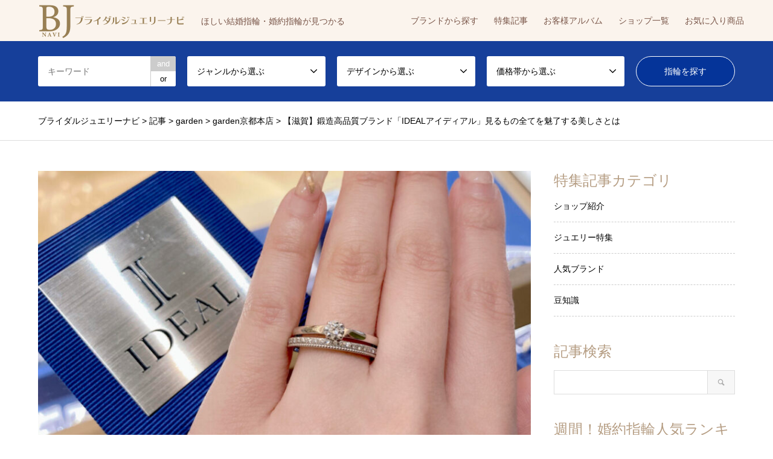

--- FILE ---
content_type: text/html; charset=UTF-8
request_url: https://bjnavi.com/introduce/42465
body_size: 17385
content:
<!DOCTYPE html>
<html dir="ltr" lang="ja" prefix="og: https://ogp.me/ns#">
<head>
<meta charset="UTF-8">
<!--[if IE]><meta http-equiv="X-UA-Compatible" content="IE=edge"><![endif]-->
<meta name="viewport" content="width=device-width">


<link rel="pingback" href="https://bjnavi.com/cont/xmlrpc.php">

		<!-- All in One SEO 4.8.9 - aioseo.com -->
		<title>【滋賀】鍛造高品質ブランド「IDEALアイディアル」見るもの全てを魅了する美しさとは | ブライダルジュエリーナビ</title>
	<meta name="description" content="滋賀県で婚約指輪・結婚指輪をお探しの皆様。婚約指輪・結婚指輪を選ぶとき、デザイン、品質、価格、アフターサービス何を重視しますか？もちろんデザイン等も大切ですが、一生ものの婚約指輪は品質も大切だと思いませんか？本日は高品質ブランド「IDEALアイディアル」をご紹介します！" />
	<meta name="robots" content="max-image-preview:large" />
	<meta name="author" content="bjnavi_staff"/>
	<link rel="canonical" href="https://bjnavi.com/introduce/42465" />
	<meta name="generator" content="All in One SEO (AIOSEO) 4.8.9" />

		<!-- Google tag (gtag.js) -->
		<script async src="https://www.googletagmanager.com/gtag/js?id=G-S466WHP90B"></script>
		<script>
		  window.dataLayer = window.dataLayer || [];
		  function gtag(){dataLayer.push(arguments);}
		  gtag('js', new Date());
		  gtag('config', 'G-S466WHP90B');
		  gtag('config', 'UA-164230480-1');
		</script>
		<meta property="og:locale" content="ja_JP" />
		<meta property="og:site_name" content="ブライダルジュエリーナビ | ほしい結婚指輪・婚約指輪が見つかる" />
		<meta property="og:type" content="article" />
		<meta property="og:title" content="【滋賀】鍛造高品質ブランド「IDEALアイディアル」見るもの全てを魅了する美しさとは | ブライダルジュエリーナビ" />
		<meta property="og:description" content="滋賀県で婚約指輪・結婚指輪をお探しの皆様。婚約指輪・結婚指輪を選ぶとき、デザイン、品質、価格、アフターサービス何を重視しますか？もちろんデザイン等も大切ですが、一生ものの婚約指輪は品質も大切だと思いませんか？本日は高品質ブランド「IDEALアイディアル」をご紹介します！" />
		<meta property="og:url" content="https://bjnavi.com/introduce/42465" />
		<meta property="og:image" content="https://bjnavi.com/cont/wp-content/uploads/2023/06/unnamed-3-3.jpg" />
		<meta property="og:image:secure_url" content="https://bjnavi.com/cont/wp-content/uploads/2023/06/unnamed-3-3.jpg" />
		<meta property="og:image:width" content="1020" />
		<meta property="og:image:height" content="574" />
		<meta property="article:published_time" content="2023-06-21T07:23:30+00:00" />
		<meta property="article:modified_time" content="2023-11-08T09:00:06+00:00" />
		<meta name="twitter:card" content="summary" />
		<meta name="twitter:title" content="【滋賀】鍛造高品質ブランド「IDEALアイディアル」見るもの全てを魅了する美しさとは | ブライダルジュエリーナビ" />
		<meta name="twitter:description" content="滋賀県で婚約指輪・結婚指輪をお探しの皆様。婚約指輪・結婚指輪を選ぶとき、デザイン、品質、価格、アフターサービス何を重視しますか？もちろんデザイン等も大切ですが、一生ものの婚約指輪は品質も大切だと思いませんか？本日は高品質ブランド「IDEALアイディアル」をご紹介します！" />
		<meta name="twitter:image" content="https://bjnavi.com/cont/wp-content/uploads/2023/06/unnamed-3-3.jpg" />
		<script type="application/ld+json" class="aioseo-schema">
			{"@context":"https:\/\/schema.org","@graph":[{"@type":"BreadcrumbList","@id":"https:\/\/bjnavi.com\/introduce\/42465#breadcrumblist","itemListElement":[{"@type":"ListItem","@id":"https:\/\/bjnavi.com#listItem","position":1,"name":"\u30db\u30fc\u30e0","item":"https:\/\/bjnavi.com","nextItem":{"@type":"ListItem","@id":"https:\/\/bjnavi.com\/introduce#listItem","name":"\u8a18\u4e8b"}},{"@type":"ListItem","@id":"https:\/\/bjnavi.com\/introduce#listItem","position":2,"name":"\u8a18\u4e8b","item":"https:\/\/bjnavi.com\/introduce","nextItem":{"@type":"ListItem","@id":"https:\/\/bjnavi.com\/introduce\/article_shop\/shop_garden#listItem","name":"garden"},"previousItem":{"@type":"ListItem","@id":"https:\/\/bjnavi.com#listItem","name":"\u30db\u30fc\u30e0"}},{"@type":"ListItem","@id":"https:\/\/bjnavi.com\/introduce\/article_shop\/shop_garden#listItem","position":3,"name":"garden","item":"https:\/\/bjnavi.com\/introduce\/article_shop\/shop_garden","nextItem":{"@type":"ListItem","@id":"https:\/\/bjnavi.com\/introduce\/article_shop\/garden-kyoto#listItem","name":"garden\u4eac\u90fd\u672c\u5e97"},"previousItem":{"@type":"ListItem","@id":"https:\/\/bjnavi.com\/introduce#listItem","name":"\u8a18\u4e8b"}},{"@type":"ListItem","@id":"https:\/\/bjnavi.com\/introduce\/article_shop\/garden-kyoto#listItem","position":4,"name":"garden\u4eac\u90fd\u672c\u5e97","item":"https:\/\/bjnavi.com\/introduce\/article_shop\/garden-kyoto","nextItem":{"@type":"ListItem","@id":"https:\/\/bjnavi.com\/introduce\/42465#listItem","name":"\u3010\u6ecb\u8cc0\u3011\u935b\u9020\u9ad8\u54c1\u8cea\u30d6\u30e9\u30f3\u30c9\u300cIDEAL\u30a2\u30a4\u30c7\u30a3\u30a2\u30eb\u300d\u898b\u308b\u3082\u306e\u5168\u3066\u3092\u9b45\u4e86\u3059\u308b\u7f8e\u3057\u3055\u3068\u306f"},"previousItem":{"@type":"ListItem","@id":"https:\/\/bjnavi.com\/introduce\/article_shop\/shop_garden#listItem","name":"garden"}},{"@type":"ListItem","@id":"https:\/\/bjnavi.com\/introduce\/42465#listItem","position":5,"name":"\u3010\u6ecb\u8cc0\u3011\u935b\u9020\u9ad8\u54c1\u8cea\u30d6\u30e9\u30f3\u30c9\u300cIDEAL\u30a2\u30a4\u30c7\u30a3\u30a2\u30eb\u300d\u898b\u308b\u3082\u306e\u5168\u3066\u3092\u9b45\u4e86\u3059\u308b\u7f8e\u3057\u3055\u3068\u306f","previousItem":{"@type":"ListItem","@id":"https:\/\/bjnavi.com\/introduce\/article_shop\/garden-kyoto#listItem","name":"garden\u4eac\u90fd\u672c\u5e97"}}]},{"@type":"Organization","@id":"https:\/\/bjnavi.com\/#organization","name":"\u30d6\u30e9\u30a4\u30c0\u30eb\u30b8\u30e5\u30a8\u30ea\u30fc\u30ca\u30d3","description":"\u307b\u3057\u3044\u7d50\u5a5a\u6307\u8f2a\u30fb\u5a5a\u7d04\u6307\u8f2a\u304c\u898b\u3064\u304b\u308b","url":"https:\/\/bjnavi.com\/"},{"@type":"Person","@id":"https:\/\/bjnavi.com\/author\/bjnavi_staff#author","url":"https:\/\/bjnavi.com\/author\/bjnavi_staff","name":"bjnavi_staff","image":{"@type":"ImageObject","@id":"https:\/\/bjnavi.com\/introduce\/42465#authorImage","url":"https:\/\/secure.gravatar.com\/avatar\/a02c5753abb6169c7413192b1dedbcf6?s=96&d=mm&r=g","width":96,"height":96,"caption":"bjnavi_staff"}},{"@type":"WebPage","@id":"https:\/\/bjnavi.com\/introduce\/42465#webpage","url":"https:\/\/bjnavi.com\/introduce\/42465","name":"\u3010\u6ecb\u8cc0\u3011\u935b\u9020\u9ad8\u54c1\u8cea\u30d6\u30e9\u30f3\u30c9\u300cIDEAL\u30a2\u30a4\u30c7\u30a3\u30a2\u30eb\u300d\u898b\u308b\u3082\u306e\u5168\u3066\u3092\u9b45\u4e86\u3059\u308b\u7f8e\u3057\u3055\u3068\u306f | \u30d6\u30e9\u30a4\u30c0\u30eb\u30b8\u30e5\u30a8\u30ea\u30fc\u30ca\u30d3","description":"\u6ecb\u8cc0\u770c\u3067\u5a5a\u7d04\u6307\u8f2a\u30fb\u7d50\u5a5a\u6307\u8f2a\u3092\u304a\u63a2\u3057\u306e\u7686\u69d8\u3002\u5a5a\u7d04\u6307\u8f2a\u30fb\u7d50\u5a5a\u6307\u8f2a\u3092\u9078\u3076\u3068\u304d\u3001\u30c7\u30b6\u30a4\u30f3\u3001\u54c1\u8cea\u3001\u4fa1\u683c\u3001\u30a2\u30d5\u30bf\u30fc\u30b5\u30fc\u30d3\u30b9\u4f55\u3092\u91cd\u8996\u3057\u307e\u3059\u304b\uff1f\u3082\u3061\u308d\u3093\u30c7\u30b6\u30a4\u30f3\u7b49\u3082\u5927\u5207\u3067\u3059\u304c\u3001\u4e00\u751f\u3082\u306e\u306e\u5a5a\u7d04\u6307\u8f2a\u306f\u54c1\u8cea\u3082\u5927\u5207\u3060\u3068\u601d\u3044\u307e\u305b\u3093\u304b\uff1f\u672c\u65e5\u306f\u9ad8\u54c1\u8cea\u30d6\u30e9\u30f3\u30c9\u300cIDEAL\u30a2\u30a4\u30c7\u30a3\u30a2\u30eb\u300d\u3092\u3054\u7d39\u4ecb\u3057\u307e\u3059\uff01","inLanguage":"ja","isPartOf":{"@id":"https:\/\/bjnavi.com\/#website"},"breadcrumb":{"@id":"https:\/\/bjnavi.com\/introduce\/42465#breadcrumblist"},"author":{"@id":"https:\/\/bjnavi.com\/author\/bjnavi_staff#author"},"creator":{"@id":"https:\/\/bjnavi.com\/author\/bjnavi_staff#author"},"image":{"@type":"ImageObject","url":"https:\/\/bjnavi.com\/cont\/wp-content\/uploads\/2023\/06\/unnamed-3-3.jpg","@id":"https:\/\/bjnavi.com\/introduce\/42465\/#mainImage","width":1020,"height":574},"primaryImageOfPage":{"@id":"https:\/\/bjnavi.com\/introduce\/42465#mainImage"},"datePublished":"2023-06-21T16:23:30+09:00","dateModified":"2023-11-08T18:00:06+09:00"},{"@type":"WebSite","@id":"https:\/\/bjnavi.com\/#website","url":"https:\/\/bjnavi.com\/","name":"\u30d6\u30e9\u30a4\u30c0\u30eb\u30b8\u30e5\u30a8\u30ea\u30fc\u30ca\u30d3","description":"\u307b\u3057\u3044\u7d50\u5a5a\u6307\u8f2a\u30fb\u5a5a\u7d04\u6307\u8f2a\u304c\u898b\u3064\u304b\u308b","inLanguage":"ja","publisher":{"@id":"https:\/\/bjnavi.com\/#organization"}}]}
		</script>
		<!-- All in One SEO -->

<link rel='dns-prefetch' href='//maps.googleapis.com' />
<link rel="alternate" type="application/rss+xml" title="ブライダルジュエリーナビ &raquo; フィード" href="https://bjnavi.com/feed" />
<link rel="alternate" type="application/rss+xml" title="ブライダルジュエリーナビ &raquo; コメントフィード" href="https://bjnavi.com/comments/feed" />
<link rel='stylesheet' id='style-css' href='https://bjnavi.com/cont/wp-content/themes/bjnavi/style.css?ver=1.9' type='text/css' media='all' />
<link rel='stylesheet' id='wp-block-library-css' href='https://bjnavi.com/cont/wp-includes/css/dist/block-library/style.min.css?ver=6.6.4' type='text/css' media='all' />
<style id='classic-theme-styles-inline-css' type='text/css'>
/*! This file is auto-generated */
.wp-block-button__link{color:#fff;background-color:#32373c;border-radius:9999px;box-shadow:none;text-decoration:none;padding:calc(.667em + 2px) calc(1.333em + 2px);font-size:1.125em}.wp-block-file__button{background:#32373c;color:#fff;text-decoration:none}
</style>
<style id='global-styles-inline-css' type='text/css'>
:root{--wp--preset--aspect-ratio--square: 1;--wp--preset--aspect-ratio--4-3: 4/3;--wp--preset--aspect-ratio--3-4: 3/4;--wp--preset--aspect-ratio--3-2: 3/2;--wp--preset--aspect-ratio--2-3: 2/3;--wp--preset--aspect-ratio--16-9: 16/9;--wp--preset--aspect-ratio--9-16: 9/16;--wp--preset--color--black: #000000;--wp--preset--color--cyan-bluish-gray: #abb8c3;--wp--preset--color--white: #ffffff;--wp--preset--color--pale-pink: #f78da7;--wp--preset--color--vivid-red: #cf2e2e;--wp--preset--color--luminous-vivid-orange: #ff6900;--wp--preset--color--luminous-vivid-amber: #fcb900;--wp--preset--color--light-green-cyan: #7bdcb5;--wp--preset--color--vivid-green-cyan: #00d084;--wp--preset--color--pale-cyan-blue: #8ed1fc;--wp--preset--color--vivid-cyan-blue: #0693e3;--wp--preset--color--vivid-purple: #9b51e0;--wp--preset--gradient--vivid-cyan-blue-to-vivid-purple: linear-gradient(135deg,rgba(6,147,227,1) 0%,rgb(155,81,224) 100%);--wp--preset--gradient--light-green-cyan-to-vivid-green-cyan: linear-gradient(135deg,rgb(122,220,180) 0%,rgb(0,208,130) 100%);--wp--preset--gradient--luminous-vivid-amber-to-luminous-vivid-orange: linear-gradient(135deg,rgba(252,185,0,1) 0%,rgba(255,105,0,1) 100%);--wp--preset--gradient--luminous-vivid-orange-to-vivid-red: linear-gradient(135deg,rgba(255,105,0,1) 0%,rgb(207,46,46) 100%);--wp--preset--gradient--very-light-gray-to-cyan-bluish-gray: linear-gradient(135deg,rgb(238,238,238) 0%,rgb(169,184,195) 100%);--wp--preset--gradient--cool-to-warm-spectrum: linear-gradient(135deg,rgb(74,234,220) 0%,rgb(151,120,209) 20%,rgb(207,42,186) 40%,rgb(238,44,130) 60%,rgb(251,105,98) 80%,rgb(254,248,76) 100%);--wp--preset--gradient--blush-light-purple: linear-gradient(135deg,rgb(255,206,236) 0%,rgb(152,150,240) 100%);--wp--preset--gradient--blush-bordeaux: linear-gradient(135deg,rgb(254,205,165) 0%,rgb(254,45,45) 50%,rgb(107,0,62) 100%);--wp--preset--gradient--luminous-dusk: linear-gradient(135deg,rgb(255,203,112) 0%,rgb(199,81,192) 50%,rgb(65,88,208) 100%);--wp--preset--gradient--pale-ocean: linear-gradient(135deg,rgb(255,245,203) 0%,rgb(182,227,212) 50%,rgb(51,167,181) 100%);--wp--preset--gradient--electric-grass: linear-gradient(135deg,rgb(202,248,128) 0%,rgb(113,206,126) 100%);--wp--preset--gradient--midnight: linear-gradient(135deg,rgb(2,3,129) 0%,rgb(40,116,252) 100%);--wp--preset--font-size--small: 13px;--wp--preset--font-size--medium: 20px;--wp--preset--font-size--large: 36px;--wp--preset--font-size--x-large: 42px;--wp--preset--spacing--20: 0.44rem;--wp--preset--spacing--30: 0.67rem;--wp--preset--spacing--40: 1rem;--wp--preset--spacing--50: 1.5rem;--wp--preset--spacing--60: 2.25rem;--wp--preset--spacing--70: 3.38rem;--wp--preset--spacing--80: 5.06rem;--wp--preset--shadow--natural: 6px 6px 9px rgba(0, 0, 0, 0.2);--wp--preset--shadow--deep: 12px 12px 50px rgba(0, 0, 0, 0.4);--wp--preset--shadow--sharp: 6px 6px 0px rgba(0, 0, 0, 0.2);--wp--preset--shadow--outlined: 6px 6px 0px -3px rgba(255, 255, 255, 1), 6px 6px rgba(0, 0, 0, 1);--wp--preset--shadow--crisp: 6px 6px 0px rgba(0, 0, 0, 1);}:where(.is-layout-flex){gap: 0.5em;}:where(.is-layout-grid){gap: 0.5em;}body .is-layout-flex{display: flex;}.is-layout-flex{flex-wrap: wrap;align-items: center;}.is-layout-flex > :is(*, div){margin: 0;}body .is-layout-grid{display: grid;}.is-layout-grid > :is(*, div){margin: 0;}:where(.wp-block-columns.is-layout-flex){gap: 2em;}:where(.wp-block-columns.is-layout-grid){gap: 2em;}:where(.wp-block-post-template.is-layout-flex){gap: 1.25em;}:where(.wp-block-post-template.is-layout-grid){gap: 1.25em;}.has-black-color{color: var(--wp--preset--color--black) !important;}.has-cyan-bluish-gray-color{color: var(--wp--preset--color--cyan-bluish-gray) !important;}.has-white-color{color: var(--wp--preset--color--white) !important;}.has-pale-pink-color{color: var(--wp--preset--color--pale-pink) !important;}.has-vivid-red-color{color: var(--wp--preset--color--vivid-red) !important;}.has-luminous-vivid-orange-color{color: var(--wp--preset--color--luminous-vivid-orange) !important;}.has-luminous-vivid-amber-color{color: var(--wp--preset--color--luminous-vivid-amber) !important;}.has-light-green-cyan-color{color: var(--wp--preset--color--light-green-cyan) !important;}.has-vivid-green-cyan-color{color: var(--wp--preset--color--vivid-green-cyan) !important;}.has-pale-cyan-blue-color{color: var(--wp--preset--color--pale-cyan-blue) !important;}.has-vivid-cyan-blue-color{color: var(--wp--preset--color--vivid-cyan-blue) !important;}.has-vivid-purple-color{color: var(--wp--preset--color--vivid-purple) !important;}.has-black-background-color{background-color: var(--wp--preset--color--black) !important;}.has-cyan-bluish-gray-background-color{background-color: var(--wp--preset--color--cyan-bluish-gray) !important;}.has-white-background-color{background-color: var(--wp--preset--color--white) !important;}.has-pale-pink-background-color{background-color: var(--wp--preset--color--pale-pink) !important;}.has-vivid-red-background-color{background-color: var(--wp--preset--color--vivid-red) !important;}.has-luminous-vivid-orange-background-color{background-color: var(--wp--preset--color--luminous-vivid-orange) !important;}.has-luminous-vivid-amber-background-color{background-color: var(--wp--preset--color--luminous-vivid-amber) !important;}.has-light-green-cyan-background-color{background-color: var(--wp--preset--color--light-green-cyan) !important;}.has-vivid-green-cyan-background-color{background-color: var(--wp--preset--color--vivid-green-cyan) !important;}.has-pale-cyan-blue-background-color{background-color: var(--wp--preset--color--pale-cyan-blue) !important;}.has-vivid-cyan-blue-background-color{background-color: var(--wp--preset--color--vivid-cyan-blue) !important;}.has-vivid-purple-background-color{background-color: var(--wp--preset--color--vivid-purple) !important;}.has-black-border-color{border-color: var(--wp--preset--color--black) !important;}.has-cyan-bluish-gray-border-color{border-color: var(--wp--preset--color--cyan-bluish-gray) !important;}.has-white-border-color{border-color: var(--wp--preset--color--white) !important;}.has-pale-pink-border-color{border-color: var(--wp--preset--color--pale-pink) !important;}.has-vivid-red-border-color{border-color: var(--wp--preset--color--vivid-red) !important;}.has-luminous-vivid-orange-border-color{border-color: var(--wp--preset--color--luminous-vivid-orange) !important;}.has-luminous-vivid-amber-border-color{border-color: var(--wp--preset--color--luminous-vivid-amber) !important;}.has-light-green-cyan-border-color{border-color: var(--wp--preset--color--light-green-cyan) !important;}.has-vivid-green-cyan-border-color{border-color: var(--wp--preset--color--vivid-green-cyan) !important;}.has-pale-cyan-blue-border-color{border-color: var(--wp--preset--color--pale-cyan-blue) !important;}.has-vivid-cyan-blue-border-color{border-color: var(--wp--preset--color--vivid-cyan-blue) !important;}.has-vivid-purple-border-color{border-color: var(--wp--preset--color--vivid-purple) !important;}.has-vivid-cyan-blue-to-vivid-purple-gradient-background{background: var(--wp--preset--gradient--vivid-cyan-blue-to-vivid-purple) !important;}.has-light-green-cyan-to-vivid-green-cyan-gradient-background{background: var(--wp--preset--gradient--light-green-cyan-to-vivid-green-cyan) !important;}.has-luminous-vivid-amber-to-luminous-vivid-orange-gradient-background{background: var(--wp--preset--gradient--luminous-vivid-amber-to-luminous-vivid-orange) !important;}.has-luminous-vivid-orange-to-vivid-red-gradient-background{background: var(--wp--preset--gradient--luminous-vivid-orange-to-vivid-red) !important;}.has-very-light-gray-to-cyan-bluish-gray-gradient-background{background: var(--wp--preset--gradient--very-light-gray-to-cyan-bluish-gray) !important;}.has-cool-to-warm-spectrum-gradient-background{background: var(--wp--preset--gradient--cool-to-warm-spectrum) !important;}.has-blush-light-purple-gradient-background{background: var(--wp--preset--gradient--blush-light-purple) !important;}.has-blush-bordeaux-gradient-background{background: var(--wp--preset--gradient--blush-bordeaux) !important;}.has-luminous-dusk-gradient-background{background: var(--wp--preset--gradient--luminous-dusk) !important;}.has-pale-ocean-gradient-background{background: var(--wp--preset--gradient--pale-ocean) !important;}.has-electric-grass-gradient-background{background: var(--wp--preset--gradient--electric-grass) !important;}.has-midnight-gradient-background{background: var(--wp--preset--gradient--midnight) !important;}.has-small-font-size{font-size: var(--wp--preset--font-size--small) !important;}.has-medium-font-size{font-size: var(--wp--preset--font-size--medium) !important;}.has-large-font-size{font-size: var(--wp--preset--font-size--large) !important;}.has-x-large-font-size{font-size: var(--wp--preset--font-size--x-large) !important;}
:where(.wp-block-post-template.is-layout-flex){gap: 1.25em;}:where(.wp-block-post-template.is-layout-grid){gap: 1.25em;}
:where(.wp-block-columns.is-layout-flex){gap: 2em;}:where(.wp-block-columns.is-layout-grid){gap: 2em;}
:root :where(.wp-block-pullquote){font-size: 1.5em;line-height: 1.6;}
</style>
<link rel='stylesheet' id='pz-linkcard-css-css' href='//bjnavi.com/cont/wp-content/uploads/pz-linkcard/style/style.min.css?ver=2.5.7.2.5' type='text/css' media='all' />
<link rel='stylesheet' id='toc-screen-css' href='https://bjnavi.com/cont/wp-content/plugins/table-of-contents-plus/screen.min.css?ver=2411.1' type='text/css' media='all' />
<link rel='stylesheet' id='add-css' href='https://bjnavi.com/cont/wp-content/themes/bjnavi/add.css?ver=20230709232850' type='text/css' media='all' />
<link rel='stylesheet' id='quickadd-css' href='https://bjnavi.com/cont/wp-content/themes/bjnavi/quickadd.css?ver=20200909071210' type='text/css' media='all' />
<link rel='stylesheet' id='gridsys_hv-css' href='https://bjnavi.com/cont/wp-content/themes/bjnavi/css/gridsys_hv.css?ver=20210317073521' type='text/css' media='all' />
<link rel='stylesheet' id='formB-css' href='https://bjnavi.com/cont/wp-content/themes/bjnavi/form_B.css?ver=1.8.10' type='text/css' media='all' />
<link rel='stylesheet' id='flex_prods_css-css' href='https://bjnavi.com/cont/wp-content/themes/bjnavi/js/flex/prodslider.css?ver=1.8.10' type='text/css' media='all' />
<link rel='stylesheet' id='simple-favorites-css' href='https://bjnavi.com/cont/wp-content/plugins/favorites/assets/css/favorites.css?ver=2.3.6' type='text/css' media='all' />
<style>.login #login h1 a {
    background-size: contain!important;
    width: auto !important;
}</style><script type="text/javascript" src="https://bjnavi.com/cont/wp-includes/js/jquery/jquery.min.js?ver=3.7.1" id="jquery-core-js"></script>
<script type="text/javascript" src="https://bjnavi.com/cont/wp-includes/js/jquery/jquery-migrate.min.js?ver=3.4.1" id="jquery-migrate-js"></script>
<script type="text/javascript" src="https://maps.googleapis.com/maps/api/js?key=AIzaSyC8l6ex7R6Djj36fs-bAn1kS2WhCntm75c&amp;ver=1.8.10" id="gmap-js"></script>
<script type="text/javascript" src="https://bjnavi.com/cont/wp-content/themes/bjnavi/js/gmap.js?ver=1.8.10" id="gmapjs-js"></script>
<script type="text/javascript" src="https://bjnavi.com/cont/wp-content/themes/bjnavi/js/faq.js?ver=1.8.10" id="faq-js"></script>
<script type="text/javascript" src="https://bjnavi.com/cont/wp-content/themes/bjnavi/js/flex/jquery.flexslider.js?ver=1.8.10" id="flex-js"></script>
<script type="text/javascript" src="https://bjnavi.com/cont/wp-content/themes/bjnavi/js/flex/prod.js?ver=1.8.10" id="flex_prods_js-js"></script>
<script type="text/javascript" id="favorites-js-extra">
/* <![CDATA[ */
var favorites_data = {"ajaxurl":"https:\/\/bjnavi.com\/cont\/wp-admin\/admin-ajax.php","nonce":"fdeff32519","favorite":"\u304a\u6c17\u306b\u5165\u308a\u306b\u8ffd\u52a0 <i class=\"sf-icon-love\"><\/i>","favorited":"\u304a\u6c17\u306b\u5165\u308a\u3092\u89e3\u9664 <i class=\"sf-icon-love\"><\/i>","includecount":"","indicate_loading":"","loading_text":"Loading","loading_image":"","loading_image_active":"","loading_image_preload":"","cache_enabled":"1","button_options":{"button_type":"custom","custom_colors":false,"box_shadow":false,"include_count":false,"default":{"background_default":"#eaeaea","border_default":"#a8a8a8","text_default":"#dd3333","icon_default":"#dd3333","count_default":false},"active":{"background_active":"#dd3333","border_active":"#dd3333","text_active":false,"icon_active":false,"count_active":false}},"authentication_modal_content":"<p>\u304a\u6c17\u306b\u5165\u308a\u3092\u8ffd\u52a0\u3059\u308b\u306b\u306f\u30ed\u30b0\u30a4\u30f3\u3057\u3066\u304f\u3060\u3055\u3044\u3002<\/p><p><a href=\"#\" data-favorites-modal-close>\u3053\u306e\u901a\u77e5\u3092\u975e\u8868\u793a\u306b\u3059\u308b<\/a><\/p>","authentication_redirect":"","dev_mode":"","logged_in":"","user_id":"0","authentication_redirect_url":"https:\/\/bjnavi.com\/cont\/login_15286"};
/* ]]> */
</script>
<script type="text/javascript" src="https://bjnavi.com/cont/wp-content/plugins/favorites/assets/js/favorites.min.js?ver=2.3.6" id="favorites-js"></script>
<link rel="https://api.w.org/" href="https://bjnavi.com/wp-json/" /><link rel="alternate" title="JSON" type="application/json" href="https://bjnavi.com/wp-json/wp/v2/introduce/42465" /><link rel='shortlink' href='https://bjnavi.com/?p=42465' />
<link rel="alternate" title="oEmbed (JSON)" type="application/json+oembed" href="https://bjnavi.com/wp-json/oembed/1.0/embed?url=https%3A%2F%2Fbjnavi.com%2Fintroduce%2F42465" />
<link rel="alternate" title="oEmbed (XML)" type="text/xml+oembed" href="https://bjnavi.com/wp-json/oembed/1.0/embed?url=https%3A%2F%2Fbjnavi.com%2Fintroduce%2F42465&#038;format=xml" />

<link rel="stylesheet" href="https://bjnavi.com/cont/wp-content/themes/bjnavi/css/design-plus.css?ver=1.9">
<link rel="stylesheet" href="https://bjnavi.com/cont/wp-content/themes/bjnavi/css/sns-botton.css?ver=1.9">
<link rel="stylesheet" href="https://bjnavi.com/cont/wp-content/themes/bjnavi/css/responsive.css?ver=1.9">
<link rel="stylesheet" href="https://bjnavi.com/cont/wp-content/themes/bjnavi/css/footer-bar.css?ver=1.9">

<script src="https://bjnavi.com/cont/wp-content/themes/bjnavi/js/jquery.easing.1.3.js?ver=1.9"></script>
<script src="https://bjnavi.com/cont/wp-content/themes/bjnavi/js/jquery.textOverflowEllipsis.js?ver=1.9"></script>
<script src="https://bjnavi.com/cont/wp-content/themes/bjnavi/js/jscript.js?ver=1.9"></script>
<script src="https://bjnavi.com/cont/wp-content/themes/bjnavi/js/comment.js?ver=1.9"></script>
<script src="https://bjnavi.com/cont/wp-content/themes/bjnavi/js/jquery.chosen.min.js?ver=1.9"></script>
<link rel="stylesheet" href="https://bjnavi.com/cont/wp-content/themes/bjnavi/css/jquery.chosen.css?ver=1.9">

<style type="text/css">
body, input, textarea, select { font-family: Arial, "ヒラギノ角ゴ ProN W3", "Hiragino Kaku Gothic ProN", "メイリオ", Meiryo, sans-serif; }
.rich_font { font-family: "Times New Roman" , "游明朝" , "Yu Mincho" , "游明朝体" , "YuMincho" , "ヒラギノ明朝 Pro W3" , "Hiragino Mincho Pro" , "HiraMinProN-W3" , "HGS明朝E" , "ＭＳ Ｐ明朝" , "MS PMincho" , serif; font-weight:500; }

#header_logo #logo_text .logo { font-size:36px; }
#header_logo_fix #logo_text_fixed .logo { font-size:36px; }
#footer_logo .logo_text { font-size:36px; }
#post_title { font-size:27px; }
.post_content { font-size:14px; }
#archive_headline { font-size:42px; }
#archive_desc { font-size:14px; }
  
@media screen and (max-width:1024px) {
  #header_logo #logo_text .logo { font-size:26px; }
  #header_logo_fix #logo_text_fixed .logo { font-size:26px; }
  #footer_logo .logo_text { font-size:26px; }
  #post_title { font-size:16px; }
  .post_content { font-size:14px; }
  #archive_headline { font-size:20px; }
  #archive_desc { font-size:14px; }
}




.image {
overflow: hidden;
-webkit-backface-visibility: hidden;
backface-visibility: hidden;
-webkit-transition-duration: .35s;
-moz-transition-duration: .35s;
-ms-transition-duration: .35s;
-o-transition-duration: .35s;
transition-duration: .35s;
}
.image img {
-webkit-backface-visibility: hidden;
backface-visibility: hidden;
-webkit-transform: scale(1);
-webkit-transition-property: opacity, scale, -webkit-transform, transform;
-webkit-transition-duration: .35s;
-moz-transform: scale(1);
-moz-transition-property: opacity, scale, -moz-transform, transform;
-moz-transition-duration: .35s;
-ms-transform: scale(1);
-ms-transition-property: opacity, scale, -ms-transform, transform;
-ms-transition-duration: .35s;
-o-transform: scale(1);
-o-transition-property: opacity, scale, -o-transform, transform;
-o-transition-duration: .35s;
transform: scale(1);
transition-property: opacity, scale, transform;
transition-duration: .35s;
}
.image:hover img, a:hover .image img {
-webkit-transform: scale(1.2);
-moz-transform: scale(1.2);
-ms-transform: scale(1.2);
-o-transform: scale(1.2);
transform: scale(1.2);
}
.introduce_list_col a:hover .image img {
-webkit-transform: scale(1.2) translate3d(-41.66%, 0, 0);
-moz-transform: scale(1.2) translate3d(-41.66%, 0, 0);
-ms-transform: scale(1.2) translate3d(-41.66%, 0, 0);
-o-transform: scale(1.2) translate3d(-41.66%, 0, 0);
transform: scale(1.2) translate3d(-41.66%, 0, 0);
}


.archive_filter .button input:hover, .archive_sort dt,#post_pagination p, #post_pagination a:hover, #return_top a, .c-pw__btn,
#comment_header ul li a:hover, #comment_header ul li.comment_switch_active a, #comment_header #comment_closed p,
#introduce_slider .slick-dots li button:hover, #introduce_slider .slick-dots li.slick-active button
{ background-color:#b69e84; }

#comment_header ul li.comment_switch_active a, #comment_header #comment_closed p, #guest_info input:focus, #comment_textarea textarea:focus
{ border-color:#b69e84; }

#comment_header ul li.comment_switch_active a:after, #comment_header #comment_closed p:after
{ border-color:#b69e84 transparent transparent transparent; }

.header_search_inputs .chosen-results li[data-option-array-index="0"]
{ background-color:#b69e84 !important; border-color:#b69e84; }

a:hover, #bread_crumb li a:hover, #bread_crumb li.home a:hover:before, #bread_crumb li.last,
#archive_headline, .archive_header .headline, .archive_filter_headline, #related_post .headline,
#introduce_header .headline, .introduce_list_col .info .title, .introduce_archive_banner_link a:hover,
#recent_news .headline, #recent_news li a:hover, #comment_headline,
.side_headline, ul.banner_list li a:hover .caption, .footer_headline, .footer_widget a:hover,
#index_news .entry-date, #index_news_mobile .entry-date, .cb_content-carousel a:hover .image .title
{ color:#b69e84; }

#index_news_mobile .archive_link a:hover, .cb_content-blog_list .archive_link a:hover, #load_post a:hover, #submit_comment:hover, .c-pw__btn:hover
{ background-color:#92785f; }

#header_search select:focus, .header_search_inputs .chosen-with-drop .chosen-single span, #footer_contents a:hover, #footer_nav a:hover, #footer_social_link li:hover:before,
#header_slider .slick-arrow:hover, .cb_content-carousel .slick-arrow:hover
{ color:#92785f; }

.post_content a { color:#b69e84; }

#header_search, #index_header_search { background-color:#163f9a; }

#footer_nav { background-color:#F7F7F7; }
#footer_contents { background-color:#0b1d5d; }

#header_search_submit { background-color:rgba(4,51,153,0.9); }
#header_search_submit:hover { background-color:rgba(146,120,95,1.0); }
.cat-category { background-color:#42271b !important; }
.cat-design { background-color:#000000 !important; }
.cat-price { background-color:#b69e84 !important; }
.cat-jewellery_articles { background-color:#dd9933 !important; }

@media only screen and (min-width:1025px) {
  #global_menu ul ul a { background-color:#b69e84; }
  #global_menu ul ul a:hover, #global_menu ul ul .current-menu-item > a { background-color:#92785f; }
  #header_top { background-color:#ffffff; }
  .has_header_content #header_top { background-color:rgba(255,255,255,0.9); }
  .fix_top.header_fix #header_top { background-color:rgba(255,255,255,0.95); }
  #header_logo a, #global_menu > ul > li > a { color:#222222; }
  #header_logo_fix a, .fix_top.header_fix #global_menu > ul > li > a { color:#997f53; }
  .has_header_content #index_header_search { background-color:rgba(22,63,154,0.6); }
}
@media screen and (max-width:1024px) {
  #global_menu { background-color:#b69e84; }
  #global_menu a:hover, #global_menu .current-menu-item > a { background-color:#92785f; }
  #header_top { background-color:#ffffff; }
  #header_top a, #header_top a:before { color:#222222 !important; }
  .mobile_fix_top.header_fix #header_top, .mobile_fix_top.header_fix #header.active #header_top { background-color:rgba(255,255,255,0.95); }
  .mobile_fix_top.header_fix #header_top a, .mobile_fix_top.header_fix #header_top a:before { color:#997f53 !important; }
  .archive_sort dt { color:#b69e84; }
  .post-type-archive-news #recent_news .show_date li .date { color:#b69e84; }
}



</style>

<style type="text/css"></style><link rel="icon" href="https://bjnavi.com/cont/wp-content/uploads/2020/04/cropped-logo_w512-1-32x32.png" sizes="32x32" />
<link rel="icon" href="https://bjnavi.com/cont/wp-content/uploads/2020/04/cropped-logo_w512-1-192x192.png" sizes="192x192" />
<link rel="apple-touch-icon" href="https://bjnavi.com/cont/wp-content/uploads/2020/04/cropped-logo_w512-1-180x180.png" />
<meta name="msapplication-TileImage" content="https://bjnavi.com/cont/wp-content/uploads/2020/04/cropped-logo_w512-1-270x270.png" />
</head>
<body id="body" class="introduce-template-default single single-introduce postid-42465">


 <div id="header">
  <div id="header_top">
   <div class="inner clearfix">
    <div id="header_logo">
     <div id="logo_image">
 <div class="logo sect01">
  <a href="https://bjnavi.com/" title="ブライダルジュエリーナビ" data-label="ブライダルジュエリーナビ"><img src="https://bjnavi.com/cont/wp-content/uploads/2020/04/bjnavi_logo_w500.png?1768421955" alt="ブライダルジュエリーナビ" title="ブライダルジュエリーナビ" height="60" class="logo_retina" /><span class="desc">ほしい結婚指輪・婚約指輪が見つかる</span></a>
 </div>
</div>
    </div>
    <div id="header_logo_fix">
     <div id="logo_image_fixed">
 <p class="logo rich_font"><a href="https://bjnavi.com/" title="ブライダルジュエリーナビ"><img src="https://bjnavi.com/cont/wp-content/uploads/2020/04/bjnavi_logo_w500.png?1768421955" alt="ブライダルジュエリーナビ" title="ブライダルジュエリーナビ" height="60" class="logo_retina" /></a></p>
</div>
    </div>

    <a href="#" class="search_button"><span>検索</span></a>

    <a href="#" class="menu_button"><span>menu</span></a>
    <div id="global_menu">
     <ul id="menu-gnavi" class="menu"><li id="menu-item-2983" class="menu-item menu-item-type-custom menu-item-object-custom menu-item-2983"><a href="https://bjnavi.com/brandpage">ブランドから探す</a></li>
<li id="menu-item-2949" class="menu-item menu-item-type-custom menu-item-object-custom menu-item-2949"><a href="https://bjnavi.com/introduce">特集記事</a></li>
<li id="menu-item-2948" class="menu-item menu-item-type-custom menu-item-object-custom menu-item-2948"><a href="https://bjnavi.com/album/">お客様アルバム</a></li>
<li id="menu-item-3461" class="menu-item menu-item-type-custom menu-item-object-custom menu-item-3461"><a href="https://bjnavi.com/shopinfo">ショップ一覧</a></li>
<li id="menu-item-20691" class="menu-item menu-item-type-post_type menu-item-object-page menu-item-20691"><a href="https://bjnavi.com/bookmark">お気に入り商品</a></li>
</ul>    </div>
   </div>
  </div>
  <div id="header_search">
   <div class="inner">
    <form action="https://bjnavi.com/" method="get" class="columns-5">
     <div class="header_search_inputs header_search_keywords">
      <input type="text" id="header_search_keywords" name="search_keywords" placeholder="キーワード" value="" />
      <input type="hidden" name="search_keywords_operator" value="and" />
      <ul class="search_keywords_operator">
       <li class="active">and</li>
       <li>or</li>
      </ul>
     </div>
     <div class="header_search_inputs">
<select  name='search_cat1' id='header_search_cat1' class=''>
	<option value='0' selected='selected'>ジャンルから選ぶ</option>
	<option class="level-0" value="1">結婚指輪（マリッジリング）</option>
	<option class="level-0" value="2">婚約指輪（エンゲージリング）</option>
	<option class="level-0" value="3">アニバーサリージュエリー</option>
</select>
     </div>
     <div class="header_search_inputs">
<select  name='search_cat2' id='header_search_cat2' class=''>
	<option value='0' selected='selected'>デザインから選ぶ</option>
	<option class="level-0" value="5">エタニティリング</option>
	<option class="level-0" value="6">シンプル</option>
	<option class="level-0" value="7">アンティーク調</option>
	<option class="level-0" value="8">ゴールド</option>
	<option class="level-0" value="9">プラチナ</option>
	<option class="level-0" value="10">ディズニー</option>
	<option class="level-0" value="11">ハワイアンジュエリー</option>
	<option class="level-0" value="12">鍛造（たんぞう）</option>
	<option class="level-0" value="82">カジュアル</option>
	<option class="level-0" value="84">エレガント</option>
	<option class="level-0" value="86">個性的</option>
	<option class="level-0" value="88">ゴージャス</option>
	<option class="level-0" value="90">ストレート</option>
	<option class="level-0" value="91">ウェーブ（S字）</option>
	<option class="level-0" value="93">V字</option>
	<option class="level-0" value="94">コンビ</option>
	<option class="level-0" value="95">キュート</option>
	<option class="level-0" value="98">幅広</option>
	<option class="level-0" value="109">ピンクダイヤモンド</option>
	<option class="level-0" value="111">華奢</option>
	<option class="level-0" value="121">カラーストーン</option>
	<option class="level-0" value="228">キャラクターモチーフ</option>
	<option class="level-0" value="304">マット</option>
	<option class="level-0" value="488">チタン</option>
	<option class="level-0" value="579">低価格</option>
	<option class="level-0" value="3428">和</option>
</select>
     </div>
     <div class="header_search_inputs">
<select  name='search_cat3' id='header_search_cat3' class=''>
	<option value='0' selected='selected'>価格帯から選ぶ</option>
	<option class="level-0" value="13">10万円未満</option>
	<option class="level-0" value="14">10万円～20万円</option>
	<option class="level-0" value="15">20万円～30万円</option>
	<option class="level-0" value="16">30万円以上</option>
</select>
     </div>
     <div class="header_search_inputs header_search_button">
      <input type="submit" id="header_search_submit" value="指輪を探す" />
     </div>
    </form>
   </div>
  </div>
 </div><!-- END #header -->

 <div id="main_contents" class="clearfix">
<div id="breadcrumb">
<div class="inner clearfix" typeof="BreadcrumbList" vocab="https://schema.org/">
    <!-- Breadcrumb NavXT 7.4.1 -->
<span property="itemListElement" typeof="ListItem"><a property="item" typeof="WebPage" title="ブライダルジュエリーナビへ移動する" href="https://bjnavi.com" class="home" ><span property="name">ブライダルジュエリーナビ</span></a><meta property="position" content="1"></span> &gt; <span property="itemListElement" typeof="ListItem"><a property="item" typeof="WebPage" title="記事" href="https://bjnavi.com/introduce" class="archive post-introduce-archive" ><span property="name">記事</span></a><meta property="position" content="2"></span> &gt; <span property="itemListElement" typeof="ListItem"><a property="item" typeof="WebPage" title="Go to the garden 記事関連ショップ archives." href="https://bjnavi.com/introduce/article_shop/shop_garden?post_type=introduce" class="taxonomy article_shop" ><span property="name">garden</span></a><meta property="position" content="3"></span> &gt; <span property="itemListElement" typeof="ListItem"><a property="item" typeof="WebPage" title="Go to the garden京都本店 記事関連ショップ archives." href="https://bjnavi.com/introduce/article_shop/garden-kyoto?post_type=introduce" class="taxonomy article_shop" ><span property="name">garden京都本店</span></a><meta property="position" content="4"></span> &gt; <span property="itemListElement" typeof="ListItem"><span property="name" class="post post-introduce current-item">【滋賀】鍛造高品質ブランド「IDEALアイディアル」見るもの全てを魅了する美しさとは</span><meta property="url" content="https://bjnavi.com/introduce/42465"><meta property="position" content="5"></span></div>
</div>
<div id="main_col" class="clearfix">

<div id="left_col">


  <div id="article">


   <div id="post_image">
    <img width="860" height="484" src="https://bjnavi.com/cont/wp-content/uploads/2023/06/unnamed-3-3-860x484.jpg" class="attachment-post-thumbnail size-post-thumbnail wp-post-image" alt="" decoding="async" fetchpriority="high" />   </div>

    <ul id="post_meta_top" class="meta clearfix"><li class="cat"><a href="https://bjnavi.com/introduce/jewellery_articles/popular-brands" title="人気ブランド" class="cat-jewellery_articles">人気ブランド</a></li></ul>

<h1 id="post_title" class="rich_font">【滋賀】鍛造高品質ブランド「IDEALアイディアル」見るもの全てを魅了する美しさとは</h1>

<p class="entry-meta vcard dfont">
      <time class="updated entry-time" datetime="2023-11-08T18:00:06+09:00">最終更新日: 2023/11/08</time>
  </p>

<div id="author_top"><div class="auther_tit"><p>この記事を書いた人：<a href="https://bjnavi.com/bj_author/kyo-ayako">京彩子</a> さん</p></div></div>

<div class="post_content clearfix">
<p>滋賀県で婚約指輪・結婚指輪をお探しの皆様。婚約指輪・結婚指輪を選ぶとき、デザイン、品質、価格、アフターサービス何を重視しますか？もちろんデザイン等も大切ですが、一生ものの婚約指輪は品質も大切だと思いませんか？本日は高品質ブランド「<a href="https://g.co/kgs/GGVnZ8">IDEALアイディアル</a>」をご紹介します！</p>
<p>▼関連記事<br />
<a href="https://garden-kyoto.com/fair_event/fair_48846"><img decoding="async" class="alignnone size-medium wp-image-42466" src="https://bjnavi.com/cont/wp-content/uploads/2023/06/image_6483441-4-500x186.jpg" alt="" width="500" height="186" /></a></p>
<h2>輝きの頂点へ　見るもの全てを魅了する美しさ<a href="https://garden-kyoto.com/brand/ideal">「理想 &#8211; アイデアル」</a></h2>
<p><a href="https://garden-kyoto.com/brand/ideal"><img decoding="async" class="alignnone size-medium wp-image-38036" src="https://bjnavi.com/cont/wp-content/uploads/2022/12/IDEAL_hedder-500x206.jpeg" alt="高品質ダイヤモンドIDEAL" width="500" height="206" /></a></p>
<p>究極に美しいダイヤモンドである【IDEALダイヤモンド】を使用して婚約指輪を作る際、最もあってならなことは『石落ち』です。この『石落ち』というアクシデントは基本的に【変形】が原因となり発生します。<br />
このアクシデントを回避すべく、“変形しない婚約指輪”という理想を叶えるためにプリュフォールシリーズは作られています。</p>
<h2>IDEALダイヤモンドの婚約指輪と結婚指輪のここがすごい！</h2>
<p><a href="https://garden-kyoto.com/brand/ideal"><img loading="lazy" decoding="async" class="alignnone size-medium wp-image-38048" src="https://bjnavi.com/cont/wp-content/uploads/2022/12/IDEAL_web_IMG_7573-500x500.jpg" alt="" width="500" height="500" /></a></p>
<p><strong>ダイヤモンドを留める爪まで鍛造！</strong><br />
IDEALダイヤモンドの婚約指輪と結婚指輪の最大の特徴が、ダイヤモンドを支える爪（石座）までが鍛造製法で作られているという点です。これは、今までは鍛造製法にて作られた金属の塊から削り込めば、可能であった技術なのですが。それでは、指輪の料金が異常なほどの高額になってしまうので避けられていました。<br />
IDEALダイヤモンドでは、革新的な鍛造技術を使い、国内メーカーで唯一、常識的な価格で爪（石座）まで鍛造の指輪を仕上げています。<br />
これにより、美しいダイヤモンドの石落ちを気にせず、つかる指輪を仕上げることに成功しました。</p>
<h2 class="title-h2">IDEAL plus fort 人気デザイン</h2>
<p>上：<a href="https://garden-kyoto.com/prod/prod_38725">JOLIE</a><br />
下：<a href="https://garden-kyoto.com/prod/prod_38739">REVE</a></p>
<p><img loading="lazy" decoding="async" class="alignnone size-medium wp-image-42467" src="https://bjnavi.com/cont/wp-content/uploads/2023/06/unnamed-7-500x281.jpg" alt="IDEAL" width="500" height="281" /></p>
<div class="linkcard"><div class="lkc-external-wrap"><a class="lkc-link no_icon" href="https://garden-kyoto.com/prod/prod_38725" data-lkc-id="474268" target="_blank" rel="external noopener"><div class="lkc-card"><div class="lkc-info"><div class="lkc-favicon"><img loading="lazy" decoding="async" src="https://www.google.com/s2/favicons?domain=garden-kyoto.com" alt="" width="16" height="16" /></div><div class="lkc-domain">garden-kyoto.com</div></div><div class="lkc-content"><div class="lkc-title">JOLIE｜IDEAL plus fort | 京都の婚約指輪・結婚指輪</div><div class="lkc-url" title="https://garden-kyoto.com/prod/prod_38725">https://garden-kyoto.com/prod/prod_38725</div></div><div class="clear"></div></div></a></div></div>
<hr />
<p>上：<a href="https://garden-kyoto.com/prod/prod_38715">AMOUR</a><br />
下：<a href="https://garden-kyoto.com/prod/prod_38702">AVENIR</a></p>
<p><img loading="lazy" decoding="async" class="alignnone size-medium wp-image-42468" src="https://bjnavi.com/cont/wp-content/uploads/2023/06/unnamed-1-3-500x281.jpg" alt="IDEAL" width="500" height="281" /></p>
<div class="linkcard"><div class="lkc-external-wrap"><a class="lkc-link no_icon" href="https://garden-kyoto.com/prod/prod_38715" data-lkc-id="540953" target="_blank" rel="external noopener"><div class="lkc-card"><div class="lkc-info"><div class="lkc-favicon"><img loading="lazy" decoding="async" src="https://www.google.com/s2/favicons?domain=garden-kyoto.com" alt="" width="16" height="16" /></div><div class="lkc-domain">garden-kyoto.com</div></div><div class="lkc-content"><div class="lkc-title">AMOUR｜IDEAL plus fort | 京都の婚約指輪・結婚指輪</div><div class="lkc-url" title="https://garden-kyoto.com/prod/prod_38715">https://garden-kyoto.com/prod/prod_38715</div></div><div class="clear"></div></div></a></div></div>
<hr />
<p>上：<a href="https://garden-kyoto.com/prod/prod_38713">PENSÉE</a><br />
下：<a href="https://garden-kyoto.com/prod/prod_38799">MIGNON</a></p>
<p><img loading="lazy" decoding="async" class="alignnone size-medium wp-image-42469" src="https://bjnavi.com/cont/wp-content/uploads/2023/06/unnamed-2-4-500x301.jpg" alt="IDEAL" width="500" height="301" /></p>
<div class="linkcard"><div class="lkc-external-wrap"><a class="lkc-link no_icon" href="https://garden-kyoto.com/prod/prod_38713" data-lkc-id="540954" target="_blank" rel="external noopener"><div class="lkc-card"><div class="lkc-info"><div class="lkc-favicon"><img loading="lazy" decoding="async" src="https://www.google.com/s2/favicons?domain=garden-kyoto.com" alt="" width="16" height="16" /></div><div class="lkc-domain">garden-kyoto.com</div></div><div class="lkc-content"><div class="lkc-title">PENSÉE｜IDEAL plus fort | 京都の婚約指輪・結婚指輪</div><div class="lkc-url" title="https://garden-kyoto.com/prod/prod_38713">https://garden-kyoto.com/prod/prod_38713</div></div><div class="clear"></div></div></a></div></div>
<hr />
<p>いかがでしょうか。garden京都では80ブランドを取り扱いしております。是非一度garden京都へお越しくださいませ。</p>
<p><a href="https://page.line.me/998lwote?openQrModal=true"><img loading="lazy" decoding="async" class="size-full wp-image-42379 aligncenter" src="https://bjnavi.com/cont/wp-content/uploads/2023/06/ja.png" alt="garden京都" width="232" height="72" /></a></p>
<h2 class="title-h2">関西・京都最大級のブライダルジュエリーショップ</h2>
<div id="attachment_19505" style="width: 510px" class="wp-caption alignnone"><img loading="lazy" decoding="async" aria-describedby="caption-attachment-19505" class="size-medium wp-image-19505" src="https://bjnavi.com/cont/wp-content/uploads/2021/07/2.1-2-768x523-1-500x340.jpg" alt="garden京都" width="500" height="340" /><p id="caption-attachment-19505" class="wp-caption-text">garden京都</p></div>
<figure id="attachment_327269" class="wp-caption alignnone" aria-describedby="caption-attachment-327269"><figcaption id="caption-attachment-327269" class="wp-caption-text">garden京都</figcaption></figure>
<p>Garden（ガーデン）京都は、関西・京都最大級の婚約指輪、結婚指輪を取り扱うジュエリーショップです。京都でプロポーズをご検討の方もご相談ください！滋賀・神戸からのアクセスも便利！常時80種類以上のジュエリーブランドをご用意して、貴方のご来店をスタッフ一同心よりお待ち申し上げております。</p>
<div class="linkcard">
<div class="lkc-external-wrap">
<div class="lkc-card">
<div class="lkc-info">
<p><img loading="lazy" decoding="async" class="lkc-favicon" src="https://www.google.com/s2/favicons?domain=garden-kyoto.com" alt="" width="16" height="16" /></p>
<div class="lkc-domain">garden-kyoto.com</div>
</div>
<div class="lkc-content">
<div class="lkc-title">
<div class="lkc-title-text">京都の結婚指輪・婚約指輪 | garden京都（ガーデン京都）</div>
</div>
<div class="lkc-url">https://garden-kyoto.com</div>
<div class="lkc-excerpt"></div>
</div>
<div class="clear"></div>
</div>
</div>
</div>
<div class="cardlink">
<div class="cardlink_thumbnail"><a href="https://bjnavi.com/introduce/33004"><img loading="lazy" decoding="async" src="https://bjnavi.com/cont/wp-content/uploads/2022/05/20220423_183252-768x523-1-150x150.jpg" alt="京都・亀岡市でおすすめ！金・貴金属・プラチナ買取リフォーム特集【2022最新版】" width="120" height="120" /></a></div>
<div class="cardlink_content">
<p><span class="timestamp">2022.05.31</span></p>
<div class="cardlink_title"><a href="https://bjnavi.com/introduce/33004">京都・亀岡市でおすすめ！金・貴金属・プラチナ買取リフォーム特集【2022最新版】</a></div>
<div class="cardlink_excerpt">金・貴金属・プラチナ買取リフォーム特集【2022京都亀岡市 最新版】 京都・亀岡市で金・プラチナを売るならgarden京都へ 日本では主に宝飾品として人気がある金や、プラチナ。切れてしまったネックレスや、片方だけのピアス、眠っているジュエリーや記念金貨など、金、プラチナのアイテムを高価&#8230;</div>
</div>
<div class="cardlink_footer"></div>
</div>
<div></div>
<div class="tcd-pb-widget widget11 pb-widget-image"><a href="https://garden-kyoto.com/spcont/propose-hukui"><img loading="lazy" decoding="async" class="attachment-full aligncenter" src="https://bjnavi.com/cont/wp-content/uploads/2020/10/2106_fukui_Banner-600x300-1.jpg" alt="福井｜話題のプロポーズスポット4選と人気の婚約指輪・プロポーズリング2022最新版" width="600" height="300" /></a></div>
<div class="tcd-pb-widget widget12 pb-widget-image"><a href="https://garden-kyoto.com/spcont/hukui-10man-marriagering"><img loading="lazy" decoding="async" class="attachment-full size-full aligncenter" src="https://bjnavi.com/cont/wp-content/uploads/2021/08/line_738458136455590.jpg" alt="" width="600" height="300" /></a></div>


</div>

   <div class="single_share" id="single_share_bottom">
    <div class="share-type2 share-btm">
	<div class="sns">
		<ul class="type2 clearfix">
			<li class="twitter">
				<a href="http://twitter.com/share?text=%E3%80%90%E6%BB%8B%E8%B3%80%E3%80%91%E9%8D%9B%E9%80%A0%E9%AB%98%E5%93%81%E8%B3%AA%E3%83%96%E3%83%A9%E3%83%B3%E3%83%89%E3%80%8CIDEAL%E3%82%A2%E3%82%A4%E3%83%87%E3%82%A3%E3%82%A2%E3%83%AB%E3%80%8D%E8%A6%8B%E3%82%8B%E3%82%82%E3%81%AE%E5%85%A8%E3%81%A6%E3%82%92%E9%AD%85%E4%BA%86%E3%81%99%E3%82%8B%E7%BE%8E%E3%81%97%E3%81%95%E3%81%A8%E3%81%AF&url=https%3A%2F%2Fbjnavi.com%2Fintroduce%2F42465&via=&tw_p=tweetbutton&related=" onclick="javascript:window.open(this.href, '', 'menubar=no,toolbar=no,resizable=yes,scrollbars=yes,height=400,width=600');return false;"><i class="icon-twitter"></i><span class="ttl">Tweet</span><span class="share-count"></span></a>
			</li>
			<li class="facebook">
				<a href="//www.facebook.com/sharer/sharer.php?u=https://bjnavi.com/introduce/42465&amp;t=%E3%80%90%E6%BB%8B%E8%B3%80%E3%80%91%E9%8D%9B%E9%80%A0%E9%AB%98%E5%93%81%E8%B3%AA%E3%83%96%E3%83%A9%E3%83%B3%E3%83%89%E3%80%8CIDEAL%E3%82%A2%E3%82%A4%E3%83%87%E3%82%A3%E3%82%A2%E3%83%AB%E3%80%8D%E8%A6%8B%E3%82%8B%E3%82%82%E3%81%AE%E5%85%A8%E3%81%A6%E3%82%92%E9%AD%85%E4%BA%86%E3%81%99%E3%82%8B%E7%BE%8E%E3%81%97%E3%81%95%E3%81%A8%E3%81%AF" class="facebook-btn-icon-link" target="blank" rel="nofollow"><i class="icon-facebook"></i><span class="ttl">Share</span><span class="share-count"></span></a>
			</li>
			<li class="googleplus">
				<a href="https://plus.google.com/share?url=https%3A%2F%2Fbjnavi.com%2Fintroduce%2F42465" onclick="javascript:window.open(this.href, '', 'menubar=no,toolbar=no,resizable=yes,scrollbars=yes,height=600,width=500');return false;"><i class="icon-google-plus"></i><span class="ttl">+1</span><span class="share-count"></span></a>
			</li>
			<li class="hatebu">
				<a href="http://b.hatena.ne.jp/add?mode=confirm&url=https%3A%2F%2Fbjnavi.com%2Fintroduce%2F42465" onclick="javascript:window.open(this.href, '', 'menubar=no,toolbar=no,resizable=yes,scrollbars=yes,height=400,width=510');return false;" ><i class="icon-hatebu"></i><span class="ttl">Hatena</span><span class="share-count"></span></a>
			</li>
			<li class="pinterest">
				<a rel="nofollow" target="_blank" href="https://www.pinterest.com/pin/create/button/?url=https%3A%2F%2Fbjnavi.com%2Fintroduce%2F42465&media=https://bjnavi.com/cont/wp-content/uploads/2023/06/unnamed-3-3.jpg&description=%E3%80%90%E6%BB%8B%E8%B3%80%E3%80%91%E9%8D%9B%E9%80%A0%E9%AB%98%E5%93%81%E8%B3%AA%E3%83%96%E3%83%A9%E3%83%B3%E3%83%89%E3%80%8CIDEAL%E3%82%A2%E3%82%A4%E3%83%87%E3%82%A3%E3%82%A2%E3%83%AB%E3%80%8D%E8%A6%8B%E3%82%8B%E3%82%82%E3%81%AE%E5%85%A8%E3%81%A6%E3%82%92%E9%AD%85%E4%BA%86%E3%81%99%E3%82%8B%E7%BE%8E%E3%81%97%E3%81%95%E3%81%A8%E3%81%AF"><i class="icon-pinterest"></i><span class="ttl">Pin&nbsp;it</span></a>
			</li>
		</ul>
	</div>
</div>
   </div>

   <ul id="post_meta_bottom" class="clearfix">
    <li class="post_tag"><a href="https://bjnavi.com/introduce/introduce_tag/garden%e4%ba%ac%e9%83%bd" rel="tag">garden京都</a> <a href="https://bjnavi.com/introduce/introduce_tag/%e6%bb%8b%e8%b3%80%e5%a9%9a%e7%b4%84%e6%8c%87%e8%bc%aa" rel="tag">滋賀婚約指輪</a> <a href="https://bjnavi.com/introduce/introduce_tag/%e6%bb%8b%e8%b3%80%e5%a9%9a%e7%b4%84%e6%8c%87%e8%bc%aa%e3%83%96%e3%83%a9%e3%83%b3%e3%83%89" rel="tag">滋賀婚約指輪ブランド</a> <a href="https://bjnavi.com/introduce/introduce_tag/%e6%bb%8b%e8%b3%80%e5%a9%9a%e7%b4%84%e6%8c%87%e8%bc%aa%e9%87%8d%e3%81%ad%e7%9d%80%e3%81%91" rel="tag">滋賀婚約指輪重ね着け</a> <a href="https://bjnavi.com/introduce/introduce_tag/%e6%bb%8b%e8%b3%80%e7%b5%90%e5%a9%9a%e6%8c%87%e8%bc%aa" rel="tag">滋賀結婚指輪</a> <a href="https://bjnavi.com/introduce/introduce_tag/%e6%bb%8b%e8%b3%80%e7%b5%90%e5%a9%9a%e6%8c%87%e8%bc%aa%e9%87%8d%e3%81%ad%e7%9d%80%e3%81%91" rel="tag">滋賀結婚指輪重ね着け</a> <a href="https://bjnavi.com/introduce/introduce_tag/%e6%bb%8b%e8%b3%80%e7%b5%90%e5%a9%9a%e6%8c%87%e8%bc%aa%e9%8d%9b%e9%80%a0" rel="tag">滋賀結婚指輪鍛造</a></li>   </ul>

   <div id="previous_next_post_image" class="clearfix">
    <div class='prev_post has_image'><a href='https://bjnavi.com/introduce/42440' title='【姫路市】波のようなラインが美しいウェーブタイプのリング特集' data-mobile-title='前の記事'><span class='title'>【姫路市】波のようなラインが美しいウェーブタイプのリング特集</span><span class='image'><img src='https://bjnavi.com/cont/wp-content/uploads/2023/06/IDEAL_web_05-300x300-1-150x150.jpg' alt=''></span></a></div>
<div class='next_post has_image'><a href='https://bjnavi.com/introduce/42472' title='【大阪】人気の早く届く結婚指輪特集！最短で当日お持ち帰りも可能！' data-mobile-title='次の記事'><span class='title'>【大阪】人気の早く届く結婚指輪特集！最短で当日お持ち帰りも可能！</span><span class='image'><img src='https://bjnavi.com/cont/wp-content/uploads/2023/06/line_2327008000987-2-300x300-1-150x150.jpg' alt=''></span></a></div>
   </div>


  </div><!-- END #article -->


  <div id="related_post">
   <h3 class="headline rich_font">関連記事</h3>
    <ol class="clearfix">
     <li>
     <a href="https://bjnavi.com/introduce/26277">
      <div class="image">
      <img width="336" height="216" src="https://bjnavi.com/cont/wp-content/uploads/2021/12/IMG_0606-336x216.jpg" class="attachment-size2 size-size2 wp-post-image" alt="【京都市】親から譲り受けたダイヤモンドの婚約指輪をジュエリーリフォームして普段使い用に" decoding="async" loading="lazy" />      </div>
      <h4 class="title js-ellipsis">【京都市】親から譲り受けたダイヤモンドの婚約指輪をジュエリーリフォームして普段使い用に</h4>
     </a>
    </li>
     <li>
     <a href="https://bjnavi.com/introduce/11437">
      <div class="image">
      <img width="336" height="216" src="https://bjnavi.com/cont/wp-content/uploads/2020/12/FISCHER_banner2_600x300-336x216.jpg" class="attachment-size2 size-size2 wp-post-image" alt="姫路結婚指輪FISCHER" decoding="async" loading="lazy" />      </div>
      <h4 class="title js-ellipsis">神戸市・三ノ宮｜着け心地が抜群で丈夫な鍛造造りの結婚指輪フィッシャー『FISCHER』をご紹介！</h4>
     </a>
    </li>
     <li>
     <a href="https://bjnavi.com/introduce/50115">
      <div class="image">
      <img width="336" height="216" src="https://bjnavi.com/cont/wp-content/uploads/2024/06/IDEAL_web_04_-336x216.jpg" class="attachment-size2 size-size2 wp-post-image" alt="鍛造製法結婚指輪「」IDEALプリュフォール" decoding="async" loading="lazy" />      </div>
      <h4 class="title js-ellipsis">ウェーブデザイン好きの方におすすめ！鍛造製法婚約・結婚指輪ブランド「IDEALPlusfort」をご紹介</h4>
     </a>
    </li>
     <li>
     <a href="https://bjnavi.com/introduce/57261">
      <div class="image">
      <img width="336" height="216" src="https://bjnavi.com/cont/wp-content/uploads/2025/04/FISCHER_32-044810-01-336x216.jpg" class="attachment-size2 size-size2 wp-post-image" alt="心斎橋でオススメの鍛造製法ブランドFISCHER" decoding="async" loading="lazy" />      </div>
      <h4 class="title js-ellipsis">【南大阪・岸和田市】garden本店で人気の幅太結婚指輪！幅が太い指輪が人気の理由とは？</h4>
     </a>
    </li>
     <li>
     <a href="https://bjnavi.com/introduce/59939">
      <div class="image">
      <img width="336" height="216" src="https://bjnavi.com/cont/wp-content/uploads/2025/11/3fb93349d79856f2dd12a56a45d9979f-1-336x216.jpg" class="attachment-size2 size-size2 wp-post-image" alt="Agapanthus姫路" decoding="async" loading="lazy" />      </div>
      <h4 class="title js-ellipsis">加古川市　価格沸騰中の今、低価格で高品質な指輪が欲しい方におすすめブランド</h4>
     </a>
    </li>
     <li>
     <a href="https://bjnavi.com/introduce/44077">
      <div class="image">
      <img width="336" height="216" src="https://bjnavi.com/cont/wp-content/uploads/2023/08/pjIPY6EZ-336x216.jpeg" class="attachment-size2 size-size2 wp-post-image" alt="" decoding="async" loading="lazy" />      </div>
      <h4 class="title js-ellipsis">和歌山・太地町　和歌山女子が選ぶおすすめの婚約指輪ブランドをご紹介いたします！</h4>
     </a>
    </li>
     <li>
     <a href="https://bjnavi.com/introduce/39614">
      <div class="image">
      <img width="336" height="216" src="https://bjnavi.com/cont/wp-content/uploads/2023/02/unnamed-336x216.jpg" class="attachment-size2 size-size2 wp-post-image" alt="マカナ" decoding="async" loading="lazy" />      </div>
      <h4 class="title js-ellipsis">【京都市】ハワイアンジュエリーブランドの王様「Makana（マカナ）」の人気デザインをご紹介！</h4>
     </a>
    </li>
     <li>
     <a href="https://bjnavi.com/introduce/60455">
      <div class="image">
      <img width="336" height="216" src="https://bjnavi.com/cont/wp-content/uploads/2025/12/bd9e8cf235d5fd7108f25e8f7dfa6f29-e1729576732403-500x500-1-336x216.jpg" class="attachment-size2 size-size2 wp-post-image" alt="" decoding="async" loading="lazy" />      </div>
      <h4 class="title js-ellipsis">明石市　一生ものにふさわしい高耐久×高デザインの結婚指輪</h4>
     </a>
    </li>
     <li>
     <a href="https://bjnavi.com/introduce/40936">
      <div class="image">
      <img width="336" height="216" src="https://bjnavi.com/cont/wp-content/uploads/2023/04/Disney-Tangled_main_3000x3000px-336x216.jpg" class="attachment-size2 size-size2 wp-post-image" alt="近鉄百貨店和歌山でラプンツェルの婚約指輪・結婚指輪" decoding="async" loading="lazy" />      </div>
      <h4 class="title js-ellipsis">【近鉄百貨店和歌山すぐ】圧倒的に人気のディズニープリンセス“ラプンツェル”限定～婚約指輪・結婚指輪～</h4>
     </a>
    </li>
   </ol>
  </div>

<div id="bottom_author" class="saboxplugin-wrap" itemtype="http://schema.org/Person" itemscope="" itemprop="author">
<div class="saboxplugin-tab">
<div class="saboxplugin-gravatar">
<a href="https://bjnavi.com/bj_author/kyo-ayako"><img src="https://bjnavi.com/cont/wp-content/uploads/2022/02/IMG_4576-150x150.jpg" width="100" height="100" alt="京彩子" itemprop="image"></a></div>
<div class="saboxplugin-authorname">
<a href="https://bjnavi.com/bj_author/kyo-ayako" class="vcard author" rel="author" itemprop="url">
<span class="fn" itemprop="name">京彩子</span></a></div>
<div class="saboxplugin-desc"><div itemprop="description"><a href="https://garden-kyoto.com/"><strong>京都烏丸</strong></a>の元フラワーショップ店員の京彩子です。
私が好きなジュエリーは色の奥行きが感じられるピンクの色にも少し似たピンクダイヤモンド。
実際に<a href="https://bjnavi.com/shopinfo/garden-kyoto">結婚指輪</a>を選んだのは数年前だけど、いつかもう少し大人になってまた自分のご褒美に買いたいな。
少し花嫁の先輩として、私のアドバイスが参考になればうれしいです！</div></div></div></div>

 </div><!-- END #left_col -->

 <div id="side_col">
  <div class="widget side_widget clearfix widget_block" id="block-6">
<h3 class="side_headline rich_font">特集記事カテゴリ</h3>
<ul class="tokushu_cat">
<li><a href="https://bjnavi.com/introduce/jewellery_articles/shop_introduce">ショップ紹介</a></li>
<li><a href="https://bjnavi.com/introduce/jewellery_articles/jewelry-topics">ジュエリー特集</a></li>
<li><a href="https://bjnavi.com/introduce/jewellery_articles/popular-brands">人気ブランド</a></li>
<li><a href="https://bjnavi.com/introduce/jewellery_articles/%e8%b1%86%e7%9f%a5%e8%ad%98">豆知識</a></li>
</ul></div>
<div class="widget side_widget clearfix google_search" id="google_search-2">
<h3 class="side_headline rich_font">記事検索</h3>
<form action="https://www.google.com/cse" method="get" id="searchform" class="searchform">
<div>
 <input id="s" type="text" value="" name="q" />
 <input id="searchsubmit" type="submit" name="sa" value="&#xe915;" />
 <input type="hidden" name="cx" value="016788006034961976382:4buqltqkyeu" />
 <input type="hidden" name="ie" value="UTF-8" />
</div>
</form>
</div>
<div class="widget side_widget clearfix tcdw_ranking_list_widget" id="tcdw_ranking_list_widget-2">
<h3 class="side_headline rich_font">週間！婚約指輪人気ランキング</h3>
<ol>
 <li class="clearfix">
  <a href="https://bjnavi.com/introduce/1317">
   <div class="image">
    <img width="150" height="150" src="https://bjnavi.com/cont/wp-content/uploads/2020/04/rosette-shizuku-er-150x150.jpg" class="attachment-size1 size-size1 wp-post-image" alt="" decoding="async" loading="lazy" />   </div>
   <div class="info">
    <div class="rank rank-1" style="background:#8c0000">1位</div>
    <h4 class="title">【大阪・梅田】おしゃれ花嫁さんおすすめ！人気ブランド『RosettE　ロゼット』の…</h4>
   </div>
  </a>
 </li>
 <li class="clearfix">
  <a href="https://bjnavi.com/engagement-ring/2434">
   <div class="image">
    <img width="150" height="150" src="https://bjnavi.com/cont/wp-content/uploads/2020/05/HP-19-600x600-1-150x150.jpg" class="attachment-size1 size-size1 wp-post-image" alt="エトル・ギンザの婚約指輪でシンフォニー" decoding="async" loading="lazy" />   </div>
   <div class="info">
    <div class="rank rank-2" style="background:#336601">2位</div>
    <h4 class="title">et.lu GINZA　symphony～シンフォニー～</h4>
   </div>
  </a>
 </li>
 <li class="clearfix">
  <a href="https://bjnavi.com/engagement-ring/2086">
   <div class="image">
    <img width="150" height="150" src="https://bjnavi.com/cont/wp-content/uploads/2020/05/CANDLE_web_floting_ER-e1563253793298-150x150.jpg" class="attachment-size1 size-size1 wp-post-image" alt="キャンドルの婚約指輪でフローティング" decoding="async" loading="lazy" />   </div>
   <div class="info">
    <div class="rank rank-3" style="background:#d96d00">3位</div>
    <h4 class="title">CANDLE　Floating～フローティング～</h4>
   </div>
  </a>
 </li>
</ol>
</div>
<div class="widget side_widget clearfix widget_block" id="block-5">
</div>
 </div>

</div><!-- END #main_col -->


 </div><!-- END #main_contents -->

 <div id="footer">

  <div id="footer_nav">
   <div class="inner">
    <div class="footer_nav_cols clearfix">
     <div class="footer_nav_col footer_nav_1 footer_nav_category footer_nav_type1">
      <div class="headline" style="background:#42271b;">ジャンル</div>
      <ul class="clearfix">
       <li><a href="https://bjnavi.com/category/anniversary-jewelry">アニバーサリージュエリー</a></li>
       <li><a href="https://bjnavi.com/category/engagement-ring">婚約指輪（エンゲージリング）</a></li>
       <li><a href="https://bjnavi.com/category/marriage-ring">結婚指輪（マリッジリング）</a></li>
      </ul>
     </div>
     <div class="footer_nav_col footer_nav_2 footer_nav_price footer_nav_type2">
      <div class="headline" style="background:#b69e84;">価格帯</div>
      <ul>
       <li><a href="https://bjnavi.com/price/un10m">10万円未満</a></li>
       <li><a href="https://bjnavi.com/price/10m20m">10万円～20万円</a></li>
       <li><a href="https://bjnavi.com/price/20m30m">20万円～30万円</a></li>
       <li><a href="https://bjnavi.com/price/30mup">30万円以上</a></li>
      </ul>
     </div>
    </div>
   </div>
  </div>


  <div id="footer_contents">
   <div class="inner">


    <div id="footer_info">
     <div id="footer_logo">
      <div class="logo_area">
 <p class="logo rich_font"><a href="https://bjnavi.com/" title="ブライダルジュエリーナビ"><img src="https://bjnavi.com/cont/wp-content/uploads/2020/04/bjnavi_logo-2.png?1768421955" alt="ブライダルジュエリーナビ" title="ブライダルジュエリーナビ" /></a></p>
</div>
     </div>

     <ul id="footer_social_link">
      <li class="facebook"><a href="https://www.facebook.com/bridal.jewelry.navi/" target="_blank">Facebook</a></li>
      <li class="insta"><a href="https://www.instagram.com/bridal_jewelry_navi/" target="_blank">Instagram</a></li>
      <li class="rss"><a href="https://bjnavi.com/feed" target="_blank">RSS</a></li>
     </ul>


     <p id="copyright"><span>Copyright </span>&copy; <a href="https://bjnavi.com/">ブライダルジュエリーナビ</a>. All Rights Reserved.</p>

    </div><!-- END #footer_info -->
   </div><!-- END .inner -->
  </div><!-- END #footer_contents -->

  <div id="return_top">
   <a href="#body"><span>PAGE TOP</span></a>
  </div><!-- END #return_top -->

 </div><!-- END #footer -->


<script>


jQuery(document).ready(function($){
  $('.inview-fadein').css('opacity', 0);

  var initialize = function(){
    $('.js-ellipsis').textOverflowEllipsis();


    if ($('.inview-fadein').length) {
      $(window).on('load scroll resize', function(){
        $('.inview-fadein:not(.active)').each(function(){
          var elmTop = $(this).offset().top || 0;
          if ($(window).scrollTop() > elmTop - $(window).height()){
            if ($(this).is('#post_list')) {
              var $articles = $(this).find('.article, .archive_link');
              $articles.css('opacity', 0);
              $(this).addClass('active').css('opacity', 1);
              $articles.each(function(i){
                var self = this;
                setTimeout(function(){
                  $(self).animate({ opacity: 1 }, 200);
                }, i*200);
              });
            } else {
              $(this).addClass('active').animate({ opacity: 1 }, 800);
            }
          }
        });
      });
    }

    $(window).trigger('resize');
  };



  initialize();


});
</script>

<!-- facebook share button code -->
<div id="fb-root"></div>
<script>
(function(d, s, id) {
  var js, fjs = d.getElementsByTagName(s)[0];
  if (d.getElementById(id)) return;
  js = d.createElement(s); js.id = id;
  js.src = "//connect.facebook.net/ja_JP/sdk.js#xfbml=1&version=v2.5";
  fjs.parentNode.insertBefore(js, fjs);
}(document, 'script', 'facebook-jssdk'));
</script>


<script type="text/javascript" src="https://bjnavi.com/cont/wp-includes/js/comment-reply.min.js?ver=6.6.4" id="comment-reply-js" async="async" data-wp-strategy="async"></script>
<script type="text/javascript" id="pz-lkc-click-js-extra">
/* <![CDATA[ */
var pz_lkc_ajax = {"ajax_url":"https:\/\/bjnavi.com\/cont\/wp-admin\/admin-ajax.php","nonce":"82ed67646f"};
/* ]]> */
</script>
<script type="text/javascript" src="https://bjnavi.com/cont/wp-content/plugins/pz-linkcard/js/click-counter.js?ver=2.5.7.2" id="pz-lkc-click-js"></script>
<script type="text/javascript" id="toc-front-js-extra">
/* <![CDATA[ */
var tocplus = {"visibility_show":"\u8868\u793a","visibility_hide":"\u9589\u3058\u308b","width":"Auto"};
/* ]]> */
</script>
<script type="text/javascript" src="https://bjnavi.com/cont/wp-content/plugins/table-of-contents-plus/front.min.js?ver=2411.1" id="toc-front-js"></script>
</body>
</html>


--- FILE ---
content_type: text/css
request_url: https://bjnavi.com/cont/wp-content/themes/bjnavi/style.css?ver=1.9
body_size: 17559
content:
@charset "utf-8";
/*
Theme Name:BJNAVI
Theme URI:
Description:WordPressテーマ「BJNAVI」
Author:ZENGO
Author URI:https://bjnavi.com/
Version:1.9
Text Domain:tcd-w
*/
* {
	margin: 0;
	padding: 0;
	-webkit-box-sizing: border-box;
	-moz-box-sizing: border-box;
	-ms-box-sizing: border-box;
	-o-box-sizing: border-box;
	box-sizing: border-box;
}
/* --------------------------------------------------------------------------------
 web fonts　ウェブフォントファイルを変更した場合はv=1.0の数字を変更（キャッシュ対策）
-------------------------------------------------------------------------------- */
@font-face {
	font-family: 'design_plus';
	src: url('fonts/design_plus.eot?v=1.4');
	src: url('fonts/design_plus.eot?v=1.4#iefix') format('embedded-opentype'), url('fonts/design_plus.woff?v=1.4') format('woff'), url('fonts/design_plus.ttf?v=1.4') format('truetype'), url('fonts/design_plus.svg?v=1.4#design_plus') format('svg');
	font-weight: normal;
	font-style: normal;
}
/* ----------------------------------------------------------------------
 reset css
---------------------------------------------------------------------- */
html, body, div, span, applet, object, iframe, h1, h2, h3, h4, h5, h6, p, blockquote, pre, a, abbr, acronym, address, big, cite, code, del, dfn, em, img, ins, kbd, q, s, samp, small, strike, strong, sub, sup, tt, var, b, u, i, center, dl, dt, dd, ol, ul, li, fieldset, form, label, legend, table, caption, tbody, tfoot, thead, tr, th, td, article, aside, canvas, details, embed, figure, figcaption, footer, header, hgroup, menu, nav, output, ruby, section, summary, time, mark, audio, video {
	margin: 0;
	padding: 0;
	border: 0;
	outline: 0;
	font-size: 100%;
	vertical-align: baseline;
}
article, aside, details, figcaption, figure, footer, header, hgroup, menu, nav, section {
	display: block;
}
audio, canvas, video {
	display: inline-block;
	max-width: 100%;
}
html {
	overflow-y: scroll;
	overflow-x: hidden;
	-webkit-text-size-adjust: 100%;
	-ms-text-size-adjust: 100%;
}
ul, ol {
	list-style: none;
}
blockquote, q {
	quotes: none;
}
blockquote:before, blockquote:after, q:before, q:after {
	content: '';
	content: none;
}
a:focus {
	outline: none;
}
ins {
	text-decoration: none;
}
mark {
	font-style: italic;
	font-weight: bold;
}
del {
	text-decoration: line-through;
}
abbr[title], dfn[title] {
	border-bottom: 1px dotted;
	cursor: help;
}
table {
	border-collapse: collapse;
	border-spacing: 0;
	width: 100%;
}
hr {
	display: block;
	height: 1px;
	border: 0;
	border-top: 1px solid #ccc;
	margin: 1em 0;
	padding: 0;
}
button, input, select, textarea {
	outline: 0;
	-webkit-box-sizing: border-box;
	-moz-box-sizing: border-box;
	-ms-box-sizing: border-box;
	-o-box-sizing: border-box;
	box-sizing: border-box;
	font-size: 100%;
}
input, textarea {
	background-image: -webkit-linear-gradient(hsla(0, 0%, 100%, 0), hsla(0, 0%, 100%, 0));
	-webkit-appearance: none;
	border-radius: 0; /* Removing the inner shadow, rounded corners on iOS inputs */
}
input[type="checkbox"] {
	-webkit-appearance: checkbox;
}
input[type="radio"] {
	-webkit-appearance: radio;
}
button::-moz-focus-inner, input::-moz-focus-inner {
	border: 0;
	padding: 0;
}
img {
	-ms-interpolation-mode: bicubic;
}
/* clearfix */
.clearfix:after {
	content: ".";
	display: block;
	clear: both;
	height: 0;
	font-size: 0.1em;
	line-height: 0;
	visibility: hidden;
	overflow: hidden;
}
.clearfix {
	display: inline-block;
}
/* exlude MacIE5 \*/
* html .clearfix {
	height: 1%
}
.clearfix {
	display: block;
}
/* end MacIE5 */
/* ----------------------------------------------------------------------
 基本設定
---------------------------------------------------------------------- */
body {
	font-family: Arial, sans-serif;
	font-size: 14px;
	color: #000;
	line-height: 1;
	width: 100%;
	min-width: 1330px;
	background: #fff;
	overflow-x: hidden;
}
a {
	color: #000;
	text-decoration: none;
}
a, a .caption, input {
	-webkit-transition-property: background-color, color, border-color;
	-webkit-transition-duration: 0.2s;
	-webkit-transition-timing-function: ease;
	-moz-transition-property: background-color, color, border-color;
	-moz-transition-duration: 0.2s;
	-moz-transition-timing-function: ease;
	-ms-transition-property: background-color, color, border-color;
	-ms-transition-duration: 0.2s;
	-ms-transition-timing-function: ease;
	-o-transition-property: background-color, color, border-color;
	-o-transition-duration: 0.2s;
	-o-transition-timing-function: ease;
	transition-property: background-color, color, border-color;
	transition-duration: 0.2s;
	transition-timing-function: ease;
}
a:hover {
	color: #b69e84;
	text-decoration: none;
}
.clear {
	clear: both;
}
.hide {
	display: none;
}
/* レイアウト */
.inner {
	width: 100%;
	max-width: 1200px;
	margin: 0 auto;
	position: relative;
}
#main_contents {
	width: 100%;
	position: relative;
}
#main_col {
	max-width: 1200px;
	margin: 50px auto 150px;
	padding: 0;
	-webkit-box-sizing: border-box;
	-moz-box-sizing: border-box;
	-ms-box-sizing: border-box;
	-o-box-sizing: border-box;
	box-sizing: border-box;
}
#left_col {
	width: 800px;
	float: left;
}
#side_col {
	width: 300px;
	float: right;
}
#left_col > :last-child, #side_col > :last-child {
	margin-bottom: 0;
}
#left_col #inner {
	width: 500px;
	margin: 30px auto;
}
body.single-post #left_col {
	width: 600px;
}
body.single-post #main_col {
	width: 100%;
	max-width: none;
	margin-top: 0;
	padding-top: 70px;
}
@media screen and (max-width: 470px) {
	body.single-post #main_col {
		padding-top: 20px;
	}
}
@media screen and (min-width: 1200px) {
	body.single-post #main_col #inner {
		width: 1200px;
		margin: 0 auto 20px;
	}
}
body.single-post .prodarea {
	width: 500px;
	float: left;
	overflow: hidden;
}
body.single-post .tarea {
	width: 600px;
	float: right;
	overflow: hidden;
}
@media screen and (max-width: 500px) {
	#left_col #inner {
		width: 100%;
	}
	body.single-post .prodarea, body.single-post .tarea {
		width: 100%;
	}
}
.flex-viewport img {}
/* ----------------------------------------------------------------------
 ヘッダー
---------------------------------------------------------------------- */
#header {
	width: 100%;
}
#header_top {
	background: #fbf4ed!important;
}
#header_top .inner {
	min-height: 68px;
}
/* ロゴ */
#header_logo, #header_logo_fix {
	max-height: 68px;
	float: left;
	position: relative;
	z-index: 21;
}
#header_logo a, #header_logo_fix a {
	color: #fff;
	text-decoration: none;
}
#header_logo .logo, #header_logo_fix .logo {
	display: inline-block;
	margin: 0;
	line-height: 68px;
	font-weight: 300;
}
#header_logo #logo_text .logo, #header_logo_fix #logo_text_fixed .logo {
	font-size: 36px;
}
#header_logo img, #header_logo_fix img {
	display: inline-block;
	max-height: 60px;
	vertical-align: middle;
}
#header_logo .desc, #header_logo_fix .desc {
	padding: 0 0 0 20px;
	font-size: 14px;
	vertical-align: middle;
}
/* グローバルメニュー */
a.menu_button {
	display: none;
}
#global_menu {
	position: relative;
	z-index: 20;
	margin: 0 -28px 0 0;
}
#global_menu a {
	color: #fff;
	text-decoration: none;
}
#global_menu > ul {
	font-size: 0;
	position: relative;
	text-align: right;
	margin: 0 auto;
}
#global_menu > ul > li {
	font-size: 1%;
	position: relative;
	display: inline-block;
}
#global_menu > ul > li > a {
	font-size: 14px;
	text-decoration: none;
	height: 68px;
	line-height: 68px;
	display: block;
	padding: 0 13px;
	-webkit-box-sizing: border-box;
	-moz-box-sizing: border-box;
	-ms-box-sizing: border-box;
	-o-box-sizing: border-box;
	box-sizing: border-box;
}
#global_menu ul ul {
	display: none;
}
@media only screen and (min-width:1025px) {
	#global_menu {
		display: block !important;
	}
	#global_menu .child_menu_button {
		display: none;
	}
	#global_menu > ul > li:hover > a {
		opacity: 0.5;
		-webkit-transition-property: opacity;
		-webkit-transition-duration: .3s;
		-moz-transition-property: opacity;
		-moz-transition-duration: .3s;
		-ms-transition-property: opacity;
		-ms-transition-duration: .3s;
		-o-transition-property: opacity;
		-o-transition-duration: .3s;
		transition-property: opacity;
		transition-duration: .3s;
	}
	#global_menu ul ul {
		display: block;
		visibility: hidden;
		margin: 0;
		padding: 0;
		width: auto;
		width: 200px;
		position: absolute;
		top: 68px;
		left: 30px;
		z-index: 2;
		opacity: 0;
		-webkit-transition-property: opacity, left;
		-webkit-transition-duration: .3s;
		-webkit-transition-timing-function: ease;
		-moz-transition-property: opacity, left;
		-moz-transition-duration: .3s;
		-moz-transition-timing-function: ease;
		-ms-transition-property: opacity, left;
		-ms-transition-duration: .3s;
		-ms-transition-timing-function: ease;
		-o-transition-property: opacity, left;
		-o-transition-duration: .3s;
		-o-transition-timing-function: ease;
		transition-property: opacity, left;
		transition-duration: .3s;
		transition-timing-function: ease;
	}
	#global_menu ul ul ul {
		left: 230px;
		top: 0;
		bottom: auto;
	}
	#global_menu ul ul li {
		display: block;
		margin: 0;
		padding: 0;
		text-align: left;
		position: relative;
	}
	#global_menu ul ul a {
		display: block;
		margin: 0;
		padding: 9px 28px;
		font-size: 14px;
		line-height: 1.6;
		background: #b69e84;
		position: relative;
		text-align: left;
	}
	#global_menu ul ul a:hover {
		background: #92785f;
		text-decoration: none;
	}
	#global_menu ul ul li.menu-item-has-children > a:before {
		margin: 0;
		display: block;
		right: 10px;
		position: absolute;
		content: "\e910";
		font-family: "design_plus";
		font-size: 86%;
	}
	#global_menu > ul > li:hover > ul {
		visibility: visible;
		left: 0;
		opacity: 1;
		z-index: 3;
	}
	#global_menu > ul > li li:hover > ul {
		visibility: visible;
		opacity: 1;
		top: 0;
		left: 200px;
		z-index: 3;
	}
}
/* ヘッダー固定 */
#logo_image_fixed, #logo_text_fixed {
	display: none;
}
@media only screen and (min-width:1025px) {
	.fix_top.header_fix #header_top {
		position: fixed;
		width: 100%;
		min-width: 1330px;
		top: 0px;
		left: 0px;
		z-index: 200;
		background: rgba(0, 0, 0, 1);
		-webkit-transform: translate3d(0, 0, 0);
		-moz-transform: translate3d(0, 0, 0);
		-ms-transform: translate3d(0, 0, 0);
		-o-transform: translate3d(0, 0, 0);
		transform: translate3d(0, 0, 0);
		-webkit-box-sizing: border-box;
		-moz-box-sizing: border-box;
		-ms-box-sizing: border-box;
		-o-box-sizing: border-box;
		box-sizing: border-box;
		-webkit-animation: slideDown 0.5s ease;
		-moz-animation: slideDown 0.5s ease;
		-ms-animation: slideDown 0.5s ease;
		animation: slideDown 0.5s ease;
	}
	/* ロゴ */
	.fix_top.header_fix #logo_image_fixed, .fix_top.header_fix #logo_text_fixed {
		display: block;
	}
	.fix_top.header_fix #logo_image, .fix_top.header_fix #logo_text {
		display: none;
	}
	/* グローバルメニュー */
	.fix_top.header_fix #global_menu a {
		color: #fff;
	}
	.fix_top.header_fix #global_menu > ul > li > a {
		height: 70px;
		line-height: 70px;
	}
	.fix_top.header_fix #global_menu > ul > li:hover > ul {
		top: 70px;
	}
}
@-webkit-keyframes slideDown {
	0% {
		-webkit-transform: translate3d(0, -100%, 0);
		-moz-transform: translate3d(0, -100%, 0);
		-ms-transform: translate3d(0, -100%, 0);
		-o-transform: translate3d(0, -100%, 0);
		transform: translate3d(0, -100%, 0);
	}
	100% {
		-webkit-transform: translate3d(0, 0, 0);
		-moz-transform: translate3d(0, 0, 0);
		-ms-transform: translate3d(0, 0, 0);
		-o-transform: translate3d(0, 0, 0);
		transform: translate3d(0, 0, 0);
	}
}
@keyframes slideDown {
	0% {
		-webkit-transform: translate3d(0, -100%, 0);
		-moz-transform: translate3d(0, -100%, 0);
		-ms-transform: translate3d(0, -100%, 0);
		-o-transform: translate3d(0, -100%, 0);
		transform: translate3d(0, -100%, 0);
	}
	100% {
		-webkit-transform: translate3d(0, 0, 0);
		-moz-transform: translate3d(0, 0, 0);
		-ms-transform: translate3d(0, 0, 0);
		-o-transform: translate3d(0, 0, 0);
		transform: translate3d(0, 0, 0);
	}
}
.header_fix {
	padding-top: 68px;
}
/* アドミンバー */
.admin-bar {
	padding-top: 32px;
}
@media only screen and (min-width:1025px) {
	.fix_top.header_fix.admin-bar {
		padding-top: 100px;
	}
	.fix_top.header_fix.admin-bar #header_top {
		top: 32px;
	}
}
@media only screen and (max-width:1024px) {
	.mobile_fix_top.header_fix.admin-bar {
		padding-top: 92px;
	}
	.mobile_fix_top.header_fix.admin-bar #header {
		top: 32px;
	}
}
@media only screen and (max-width:782px) {
	.admin-bar {
		padding-top: 46px;
	}
	.mobile_fix_top.header_fix.admin-bar {
		padding-top: 106px;
	}
	.mobile_fix_top.header_fix.admin-bar #header {
		top: 46px;
	}
}
@media only screen and (max-width:600px) {
	.mobile_fix_top.header_fix.admin-bar {
		margin-top: 46px;
		padding-top: 60px;
	}
	.mobile_fix_top.header_fix.admin-bar #header {
		top: 0;
	}
}
/* ヘッダー検索 */
#header_top a.search_button {
	display: none;
}
#header_search, #index_header_search {
	display: block;
	padding: 25px 0;
	background: #222;
}
@media only screen and (min-width:1025px) {
	#header_search {
		display: block !important;
	}
}
#header_search form, #index_header_search form {
	display: -webkit-box;
	display: -ms-flexbox;
	display: -webkit-flex;
	display: flex;
	-ms-flex-pack: flex-end;
	-webkit-justify-content: flex-end;
	justify-content: flex-end
}
.header_search_inputs {
	width: 25%;
	margin-right: 1.66%;
}
.header_search_button {
	width: 20.02%;
	margin-right: 0;
}
form.columns-5 .header_search_inputs {
	width: 20%;
}
form.columns-5 .header_search_button {
	width: 14.36%;
}
.header_search_inputs input, .header_search_inputs select {
	width: 100%;
	height: 50px;
	padding: 18px 16px;
	font-size: 14px;
	line-height: 1;
	color: #000;
	background: #fff;
	border: none;
	border-radius: 3px;
}
.header_search_inputs select {
	padding: 15px 16px;
}
.header_search_inputs select option {
	width: 100%;
	color: #000;
}
.header_search_inputs select:focus {
	color: #92785f;
}
#header_search_submit {
	padding: 0;
	color: #fff;
	background: transparent;
	border: 1px solid #fff;
	border-radius: 25px;
	cursor: pointer;
}
#header_search_submit:hover {
	background-color: #92785f;
}
.header_search_keywords {
	position: relative;
}
.header_search_keywords #header_search_keywords {
	padding-right: 57px;
}
.header_search_keywords ul.search_keywords_operator {
	display: none;
}
.header_search_keywords ul.search_keywords_operator {
	width: 42px;
	height: 50px;
	overflow: hidden;
	border-radius: 0 3px 3px 0;
	position: absolute;
	top: 0;
	right: 0;
}
.header_search_keywords ul.search_keywords_operator li {
	height: 25px;
	line-height: 25px;
	font-size: 13px;
	text-align: center;
	color: #000;
	background: #fff;
	border-left: 1px solid #ccc;
	cursor: pointer;
	-webkit-user-select: none;
	-moz-user-select: -moz-none;
	-ms-user-select: none;
	user-select: none;
}
.header_search_keywords ul.search_keywords_operator li.active {
	color: #fff;
	background: #ccc;
}
.header_search_inputs .chosen-container {
	font-size: 14px;
}
.header_search_inputs .chosen-with-drop .chosen-single span {
	color: #92785f;
}
.header_search_inputs .chosen-results li[data-option-array-index="0"] {
	color: #fff;
	background: #b69e84 !important;
	border-color: #b69e84;
	margin: -1px -1px 0 -1px;
	position: relative;
	left: -1px;
}
/* パンくずリンク */
#breadcrumb {
	width: 100%;
	height: 65px;
	line-height: 65px;
	overflow: hidden;
	border-bottom: 1px solid #ddd;
}
#breadcrumb ul {
	color: #999;
	white-space: nowrap;
	overflow: hidden;
	text-overflow: ellipsis;
}
#breadcrumb li a {
	color: #000;
}
#breadcrumb li a:hover {
	color: #b69e84;
}
#breadcrumb li {
	display: inline;
	margin: 0;
	padding: 0;
	font-size: 14px;
	color: #000;
	vertical-align: middle;
	position: relative;
}
#breadcrumb li:after {
	font-family: 'design_plus';
	content: '\e910';
	font-size: 10px;
	display: inline;
	padding: 0 0.3em 0 0.6em;
	position: relative;
	bottom: 1px;
	-webkit-font-smoothing: antialiased;
	-moz-osx-font-smoothing: grayscale;
}
#breadcrumb li:last-child:after {
	content: '';
	padding: 0;
}
#breadcrumb li.home a span {
	display: none;
}
#breadcrumb li.home a:before {
	content: '\e90c';
	font-family: 'design_plus';
	color: #000;
	-webkit-font-smoothing: antialiased;
	-moz-osx-font-smoothing: grayscale;
}
#breadcrumb li.home a:hover {
	text-decoration: none;
}
#breadcrumb li.home a:hover:before {
	color: #b69e84;
}
#breadcrumb li.last {
	color: #b69e84;
}
/* ----------------------------------------------------------------------
 トップページ
---------------------------------------------------------------------- */
.home-default #main_col {
	margin-top: 80px;
	padding: 0;
	width: 100%;
	max-width: inherit;
}
/* スライダー */
#header_slider {
	width: 100%;
	position: relative;
	margin: 0 auto;
}
#header_slider img {
	width: 100%;
	height: auto;
	display: block;
}
#header_slider .item {
	width: 100%;
	position: relative;
	overflow: hidden;
}
#header_slider .item:nth-child(n+2) {
	display: none;
}
#header_slider.slick-initialized .item:nth-child(n+2) {
	display: block;
}
#header_slider .slick-arrow {
	width: 60px;
	height: 60px;
	padding: 0;
	overflow: hidden;
	text-align: center;
	font-family: 'design_plus';
	color: #fff;
	font-size: 26px;
	line-height: 60px;
	margin-top: -30px;
	position: absolute;
	top: 50%;
	z-index: 2;
	cursor: pointer;
	background: transparent;
	border: none;
	opacity: 0.8;
	-webkit-font-smoothing: antialiased;
	-moz-osx-font-smoothing: grayscale;
	-webkit-transition: all 0.3s ease-in-out;
	-moz-transition: all 0.3s ease-in-out;
	-ms-transition: all 0.3s ease-in-out;
	-o-transition: all 0.3s ease-in-out;
	transition: all 0.3s ease-in-out;
	-webkit-box-sizing: border-box;
	-moz-box-sizing: border-box;
	-ms-box-sizing: border-box;
	-o-box-sizing: border-box;
	box-sizing: border-box;
	-webkit-animation: fadeIn 1.5s ease both 4s;
	animation: fadeIn 1.5s ease both 4s;
}
#header_slider .slick-prev {
	left: 0;
	text-align: left;
	padding-left: 22px;
}
#header_slider .slick-next {
	right: 0;
	text-align: right;
	padding-right: 22px;
}
#header_slider .slick-arrow:hover {
	color: #92785f;
	opacity: 1;
}
@-webkit-keyframes fadeIn {
	0% {
		opacity: 0;
	}
	100% {
		opacity: 1;
	}
}
@keyframes fadeIn {
	0% {
		opacity: 0;
	}
	100% {
		opacity: 1;
	}
}
/* スライダーキャプション */
#header_slider .caption {
	margin: auto;
	padding: 30px 60px;
	width: 100%;
	max-height: 100%;
	overflow: hidden;
	text-align: center;
	position: absolute;
	top: 50%;
	left: 0;
	right: 0;
	z-index: 3;
	-webkit-transform: translate3d(0, -50%, 0);
	-moz-transform: translate3d(0, -50%, 0);
	-ms-transform: translate3d(0, -50%, 0);
	-o-transform: translate3d(0, -50%, 0);
	transform: translate3d(0, -50%, 0);
	-webkit-box-sizing: border-box;
	-moz-box-sizing: border-box;
	-ms-box-sizing: border-box;
	-o-box-sizing: border-box;
	box-sizing: border-box;
}
#header_slider .caption .headline {
	margin: 0;
	font-size: 47px;
	line-height: 1.4;
	color: #fff;
}
#header_slider .caption .catchphrase {
	margin: 5px 0 0 0;
	line-height: 2.2;
	color: #fff;
}
#header_slider .caption .button {
	display: inline-block;
	margin: 16px 0 0 0;
	padding: 0 48px;
	min-width: 240px;
	height: 48px;
	line-height: 48px;
	font-size: 14px;
	color: #fff;
	text-decoration: none;
	border: 1px solid #fff;
	border-radius: 25px;
	position: relative;
	-webkit-box-sizing: border-box;
	-moz-box-sizing: border-box;
	-ms-box-sizing: border-box;
	-o-box-sizing: border-box;
	box-sizing: border-box;
}
#header_slider .caption .button:after {
	font-family: 'design_plus';
	content: '\e910';
	margin-top: -0.5em;
	font-size: 16px;
	line-height: 1;
	color: #fff;
	position: absolute;
	top: 50%;
	right: 18px;
	-webkit-font-smoothing: antialiased;
	-moz-osx-font-smoothing: grayscale;
}
#header_slider .caption .button, #header_slider .caption .button:after {
	-webkit-transition-property: background-color, color, border-color;
	-webkit-transition-duration: 0.2s;
	-webkit-transition-timing-function: ease;
	-moz-transition-property: background-color, color, border-color;
	-moz-transition-duration: 0.2s;
	-moz-transition-timing-function: ease;
	-ms-transition-property: background-color, color, border-color;
	-ms-transition-duration: 0.2s;
	-ms-transition-timing-function: ease;
	-o-transition-property: background-color, color, border-color;
	-o-transition-duration: 0.2s;
	-o-transition-timing-function: ease;
	transition-property: background-color, color, border-color;
	transition-duration: 0.2s;
	transition-timing-function: ease;
	-webkit-font-smoothing: antialiased;
	-moz-osx-font-smoothing: grayscale;
}
#header_slider .caption > :first-child {
	margin-top: 0;
}
/* スライダーキャプションのアニメーション */
#header_slider .caption > :nth-child(-n+3) {
	opacity: 0;
}
#header_slider .item.slick-active .caption > :nth-child(1), #header_slider.slider_video_mobile .caption > :nth-child(1) {
	-webkit-animation: sliderCaptionAnimation 1s ease forwards 1s;
	animation: sliderCaptionAnimation 1s ease forwards 1s;
}
#header_slider .item.slick-active .caption > :nth-child(2), #header_slider.slider_video_mobile .caption > :nth-child(2) {
	-webkit-animation: sliderCaptionAnimation 1s ease forwards 2s;
	animation: sliderCaptionAnimation 1s ease forwards 2s;
}
#header_slider .item.slick-active .caption > :nth-child(3), #header_slider.slider_video_mobile .caption > :nth-child(3) {
	-webkit-animation: sliderCaptionAnimation 1s ease forwards 3s;
	animation: sliderCaptionAnimation 1s ease forwards 3s;
}
#header_slider.slider_video .caption > :nth-child(1) {
	-webkit-animation: sliderCaptionAnimation 1s ease forwards 6s;
	animation: sliderCaptionAnimation 1s ease forwards 6s;
}
#header_slider.slider_video .caption > :nth-child(2) {
	-webkit-animation: sliderCaptionAnimation 1s ease forwards 8s;
	animation: sliderCaptionAnimation 1s ease forwards 8s;
}
#header_slider.slider_video .caption > :nth-child(3) {
	-webkit-animation: sliderCaptionAnimation 1s ease forwards 10s;
	animation: sliderCaptionAnimation 1s ease forwards 10s;
}
@-webkit-keyframes sliderCaptionAnimation {
	0% {
		opacity: 0;
		-webkit-transform: translate3d(0, 30px, 0);
		transform: translate3d(0, 30px, 0);
	}
	100% {
		opacity: 1;
		-webkit-transform: translate3d(0, 0, 0);
		transform: translate3d(0, 0, 0);
	}
}
@keyframes sliderCaptionAnimation {
	0% {
		opacity: 0;
		-webkit-transform: translate3d(0, 30px, 0);
		transform: translate3d(0, 30px, 0);
	}
	100% {
		opacity: 1;
		-webkit-transform: translate3d(0, 0, 0);
		transform: translate3d(0, 0, 0);
	}
}
@-webkit-keyframes headerCaptionAnimation {
	0% {
		opacity: 0;
		-webkit-transform: translate3d(0, 30px, 0);
		transform: translate3d(0, 30px, 0);
	}
	100% {
		opacity: 1;
		-webkit-transform: translate3d(0, -50%, 0);
		transform: translate3d(0, -50%, 0);
	}
}
@keyframes headerCaptionAnimation {
	0% {
		opacity: 0;
		-webkit-transform: translate3d(0, 30px, 0);
		transform: translate3d(0, 30px, 0);
	}
	100% {
		opacity: 1;
		-webkit-transform: translate3d(0, -50%, 0);
		transform: translate3d(0, -50%, 0);
	}
}
/* video, youtube */
.slider_video_wrapper {
	width: 100%;
	position: relative;
}
.slider_video_wrapper:before {
	content: '';
	display: block;
	padding-top: 56.25%; /* aspect 16:9 */
}
.slider_video_wrapper .slider_video_container {
	width: 100%;
	height: 100%;
	position: absolute;
	top: 0;
	left: 0;
}
/* スライダー上に表示 */
@media only screen and (min-width:1025px) {
	.has_header_content #header {
		position: absolute;
		z-index: 5;
	}
	.has_header_content #header_top {
		background: transparent;
		border-bottom: 1px solid rgba(255, 255, 255, 0.3);
	}
	.has_header_content.fix_top.header_fix #header_top {
		border-bottom: none;
	}
	.has_header_content #index_header_search {
		margin-top: -100px;
		background: rgba(0, 0, 0, 0.6);
		position: relative;
		z-index: 4;
	}
}
/* お知らせ・ニュースティッカー */
#index_news_mobile {
	display: none;
}
#index_news {
	margin: 0;
	height: 65px;
	line-height: 65px;
	overflow: hidden;
	position: relative;
	border-bottom: 1px solid #ddd;
	position: relative;
}
#index_news ol {
	margin: 0;
	padding: 0;
	position: absolute;
}
#index_news ol li {
	margin: 0;
	padding: 0;
	height: 65px;
	font-size: 14px;
	overflow: hidden;
	white-space: nowrap;
	text-overflow: ellipsis;
}
#index_news ol li a {
	display: block;
	padding: 0;
	text-decoration: none;
	white-space: nowrap;
	overflow: hidden;
	text-overflow: ellipsis;
}
#index_news .entry-date {
	display: inline-block;
	margin: 0 18px 0 0;
	font-size: 13px;
	color: #b69e84;
	text-decoration: none !important;
}
#index_news .archive_link {
	margin: 0;
	text-align: right;
	position: absolute;
	top: 0;
	right: 0;
}
#index_news .archive_link a {
	display: inline-block;
	text-decoration: none;
}
#index_news .archive_link a:after {
	content: '\e910';
	font-family: 'design_plus';
	display: inline-block;
	padding: 0 0 0 8px;
	-webkit-font-smoothing: antialiased;
	-moz-osx-font-smoothing: grayscale;
}
/* コンテンツビルダー */
.cb_content {
	margin: 0 0 80px 0;
}
.cb_content:last-child {
	margin-bottom: 0 !important;
}
.cb_content .cb_headline {
	margin: -0.1em 0 10px 0;
	padding: 0;
	font-size: 42px;
	line-height: 1.2;
	text-align: center;
}
.cb_content .cb_desc {
	margin: 0;
	padding: 0;
	font-weight: 300;
	line-height: 2.2;
	text-align: center;
}
/* 紹介コンテンツ */
.cb_content-introduce {
	margin-bottom: 80px;
}
/* カルーセルスライダー */
.cb_content-carousel {
	padding: 40px 0;
	background: #000;
}
.cb_content-carousel .cb_headline, .cb_content-carousel .cb_desc {
	color: #fff;
}
.cb_content-carousel .carousel {
	margin: 36px 0 0 0;
	padding: 0 20px;
}
.cb_content-carousel .item {
	margin: 0 20px;
	width: 30.35%;
}
.cb_content-carousel .item:nth-of-type(n+2) {
	display: none;
}
.cb_content-carousel .slick-initialized .item:nth-of-type(n+1) {
	display: block;
}
.cb_content-carousel .slick-list {
	-webkit-clip-path: inset(0 20px 0 20px);
	clip-path: inset(0 20px 0 20px);
}
.cb_content-carousel .slick-arrow {
	width: 40px;
	height: 40px;
	padding: 0;
	overflow: hidden;
	text-align: center;
	font-family: 'design_plus';
	color: #fff;
	font-size: 20px;
	line-height: 40px;
	margin-top: -30px;
	position: absolute;
	top: 43%;
	z-index: 2;
	cursor: pointer;
	background: transparent;
	border: none;
	-webkit-font-smoothing: antialiased;
	-moz-osx-font-smoothing: grayscale;
	-webkit-transition: all 0.3s ease-in-out;
	-moz-transition: all 0.3s ease-in-out;
	-ms-transition: all 0.3s ease-in-out;
	-o-transition: all 0.3s ease-in-out;
	transition: all 0.3s ease-in-out;
	-webkit-box-sizing: border-box;
	-moz-box-sizing: border-box;
	-ms-box-sizing: border-box;
	-o-box-sizing: border-box;
	box-sizing: border-box;
}
.cb_content-carousel .slick-prev {
	left: 0;
	text-align: left;
}
.cb_content-carousel .slick-next {
	right: 0;
	text-align: right;
}
.cb_content-carousel .slick-arrow:hover {
	color: #92785f;
}
.cb_content-carousel .image {
	width: 100%;
	height: 0;
	overflow: hidden; /*padding-top:64.285%;*/ padding-top: 100%;
	position: relative;
}
.cb_content-carousel .image img {
	display: block;
	width: 100%;
	height: auto;
	min-height: 100.2%;
	position: absolute;
	top: 0;
	left: 0;
	z-index: 1;
}
.cb_content-carousel .image .title {
	display: block;
	margin: 0;
	padding: 12px 18px;
	width: 100%;
	line-height: 1.7;
	font-size: 16px;
	font-weight: 400;
	color: #fff;
	background: rgba(0, 0, 0, 0.5);
	position: absolute;
	bottom: -0.5px;
	left: 0;
	z-index: 2;
	-webkit-box-sizing: border-box;
	-moz-box-sizing: border-box;
	-ms-box-sizing: border-box;
	-o-box-sizing: border-box;
	box-sizing: border-box;
	-webkit-transform: translate3d(0, 0, 0); /* for chrome bug */
}
.cb_content-carousel .excerpt {
	margin: 16px 0 0 0;
	padding: 0;
	line-height: 1.7;
	color: #fff;
}
/* カテゴリーリスト */
.cb_content-category_list {
	margin-bottom: 68px;
}
.cb_content-category_list ul {
	margin: 72px 0 0 0;
	padding: 0;
}
.cb_content-category_list ul li {
	margin: 0 1.3333% 12px 0;
	padding: 0;
	width: 32.4444%;
	float: left;
}
.cb_content-category_list ul li:nth-child(3n) {
	margin-right: 0;
}
.cb_content-category_list ul li a {
	display: block;
	height: 150px;
	background: #f7f7f7;
	overflow: hidden;
	position: relative;
}
.cb_content-category_list ul li a:hover {
	background: #eee;
}
.cb_content-category_list ul li .info {
	padding: 0 22px;
	width: 100%;
	line-height: 1.7;
	color: #000;
	position: absolute;
	top: 50%;
	left: 0;
	-webkit-transform: translate3d(0, -50%, 0);
	-mox-transform: translate3d(0, -50%, 0);
	-ms-transform: translate3d(0, -50%, 0);
	-o-transform: translate3d(0, -50%, 0);
	transform: translate3d(0, -50%, 0);
	-webkit-box-sizing: border-box;
	-moz-box-sizing: border-box;
	-ms-box-sizing: border-box;
	-o-box-sizing: border-box;
	box-sizing: border-box;
}
.cb_content-category_list ul li .info h3 {
	margin: 0 0 7px 0;
	padding: 0;
	font-size: 114.285%;
	font-weight: 700;
	line-height: 1.7;
}
.cb_content-category_list ul li.has_image .image {
	display: block;
	float: left;
	width: 150px;
	height: 150px;
	overflow: hidden;
	position: relative;
}
.cb_content-category_list ul li.has_image .image img {
	display: block;
	width: 100%;
	height: 100%;
	object-fit: cover;
}
.cb_content-category_list ul li.has_image .info {
	left: 150px;
	width: 50%;
	width: -webkit-calc(100% - 150px);
	width: calc(100% - 150px);
	word-break: break-all;
}
/* ブログ記事一覧 */
.cb_content-blog_list #post_list {
	margin: 72px 0 0 0;
}
.cb_content-blog_list .archive_link {
	margin: 16px 0 0 0;
	text-align: center;
}
.cb_content-blog_list .archive_link a {
	display: inline-block;
	padding: 0 42px;
	min-width: 114px;
	line-height: 50px;
	text-decoration: none;
	color: #fff;
	background: #aaa;
	position: relative;
}
.cb_content-blog_list .archive_link a:after {
	content: '\e910';
	font-family: 'design_plus';
	line-height: 1;
	margin-top: -0.5em;
	position: absolute;
	top: 50%;
	right: 14px;
	-webkit-font-smoothing: antialiased;
	-moz-osx-font-smoothing: grayscale;
}
.cb_content-blog_list .archive_link a:hover {
	background: #92785f;
}
/* ----------------------------------------------------------------------
 固定ページ
---------------------------------------------------------------------- */
/* ヘッダー画像 */
#header_image {
	width: 100%;
	margin: 0;
	position: relative;
	overflow: hidden;
}
#header_image img {
	display: block;
	width: 100%;
	height: auto;
}
#header_image .caption {
	margin: 0;
	width: 100%;
	padding: 0 20px;
	line-height: 1.5;
	text-align: center;
	font-size: 32px;
	color: #fff;
	position: absolute;
	top: 50%;
	left: 0;
	-webkit-transform: translate3d(0, -50%, 0);
	-mox-transform: translate3d(0, -50%, 0);
	-ms-transform: translate3d(0, -50%, 0);
	-o-transform: translate3d(0, -50%, 0);
	transform: translate3d(0, -50%, 0);
	-webkit-box-sizing: border-box;
	-moz-box-sizing: border-box;
	-ms-box-sizing: border-box;
	-o-box-sizing: border-box;
	box-sizing: border-box;
	-webkit-animation: headerCaptionAnimation 1s ease both 1s;
	animation: headerCaptionAnimation 1s ease both 1s;
}
#header_image .caption_bar {
	margin: 0;
	padding: 14px 20px;
	width: 100%;
	line-height: 1.2;
	text-align: center;
	font-size: 42px;
	color: #fff;
	background: rgba(73, 36, 13, 0.7);
	position: absolute;
	bottom: 0;
	left: 0;
	-webkit-box-sizing: border-box;
	-moz-box-sizing: border-box;
	-ms-box-sizing: border-box;
	-o-box-sizing: border-box;
	box-sizing: border-box;
}
/* ----------------------------------------------------------------------
 アーカイブページ
---------------------------------------------------------------------- */
.no_post {
	margin: 50px 0;
}
#archive_headline {
	margin: 0;
	padding: 0;
	font-size: 42px;
	line-height: 1.2;
	color: #b69e84;
	text-align: center;
}
#archive_desc {
	font-size: 16px;
	margin: 12px 0 0 0;
	padding: 0;
	line-height: 2.2;
	text-align: center;
}
/* 一覧 */
#post_list {
	margin: 70px 0 0 0;
	padding: 0;
	font-size: 0;
}
#post_list .article {
	width: 23.333%;
	margin: 0 2.222% 48px 0;
	display: inline-block;
	vertical-align: top;
}
#post_list .article:nth-child(4n) {
	margin-right: 0;
}
#post_list .article a {
	display: block;
	text-decoration: none;
}
#post_list .article .image {
	width: 100%;
	height: 0;
	overflow: hidden; /*padding-top:64.285%;*/ padding-top: 100%;
	position: relative;
}
#post_list .article .image img {
	display: block;
	width: 100%;
	height: auto;
	position: absolute;
	top: 0;
	left: 0;
}
#post_list .article .title {
	margin: 10px 0 0 0;
	padding: 0;
	font-size: 16px;
	line-height: 1.7;
	font-weight: 400;
	height: 3.4em;
	overflow: hidden;
}
#post_list .article .meta {
	margin: 10px 0 0 0;
	padding: 0;
}
/* 共通カテゴリー・日付 */
ul.meta {
	margin: 0 6px 4px 0;
	padding: 0;
}
ul.meta li {
	display: inline-block;
	margin: 0 6px 0 0;
	padding: 0;
	font-size: 13px;
}
ul.meta li.cat a, ul.meta li.cat span {
	display: inline-block;
	margin: 0 6px 4px 0;
	padding: 0 13px;
	min-width: 50px;
	line-height: 26px;
	text-align: center;
	text-decoration: none;
	border-radius: 13px;
	color: #fff;
	background: #000;
}
ul.meta li.cat > :last-child {
	margin-right: 0;
}
ul.meta li.date {
	display: block;
	margin: 10px 0 0 0;
	color: #999;
	line-height: 1;
}
/* ページング */
.page_navi {
	margin: 0 0 50px 0;
}
ul.page-numbers {
	margin: 0;
	font-size: 0;
	text-align: center;
}
ul.page-numbers li {
	display: inline-block;
	margin: 0 2px 0 0;
	padding: 0;
	font-size: 12px;
	float: left;
}
ul.page-numbers a, ul.page-numbers span {
	display: inline-block;
	margin: 0;
	min-width: 40px;
	font-size: 12px;
	line-height: 40px;
	text-align: center;
	color: #fff;
	vertical-align: top;
	background: #bbb;
}
ul.page-numbers a:hover {
	background: #000;
	text-decoration: none;
}
ul.page-numbers span.dots {}
ul.page-numbers span.current {
	background: #000;
}
ul.page-numbers .prev, ul.page-numbers .next {
	font-family: "design_plus";
	font-size: 12px;
}
ul.page-numbers li.disable {
	display: none;
}
.page_navi p.back {
	margin: 0;
}
.page_navi p.back a {
	text-decoration: none;
	display: inline-block;
	min-width: 200px;
	height: 50px;
	line-height: 50px;
	text-align: center;
	padding: 0 20px;
	color: #fff;
	background: #bbb;
}
.page_navi p.back a:hover {
	background: #000;
	text-decoration: none;
}
.page_navi2 {
	display: none;
	margin: 10px 0 15px 0;
	padding: 0;
	min-height: 40px;
	position: relative;
}
.page_navi2 p {
	float: left; /*margin:0 0 5px 0;*/ margin: 0;
	padding: 0 10px;
	line-height: 38px;
	font-size: 14px;
	border: 1px solid #ddd;
}
.page_navi2 ul.page-numbers {
	float: right;
}
.page_navi2 ul.page-numbers li {
	margin: 0 0 5px 2px;
}
/* ----------------------------------------------------------------------
 カテゴリーアーカイブ
---------------------------------------------------------------------- */
.archive_header {
	padding: 19px 0;
	border-bottom: 1px solid #ddd;
}
.archive_header .inner {
	display: -ms-flexbox;
	display: -webkit-flex;
	display: flex;
	-ms-flex-align: center;
	-webkit-align-items: center;
	align-items: center;
}
.archive_header .headline {
	margin: 0;
	padding: 0 30px 0 0;
	font-size: 42px;
	line-height: 1.2;
	color: #b69e84;
}
.archive_header .desc {
	font-size: 16px;
	margin: 0;
	line-height: 2;
}
.archive_filter {
	display: block;
	margin: 0 0 50px 0;
	padding: 30px 38px;
	background: #f7f7f7;
	border: 1px solid #ddd;
	border-radius: 5px;
}
.archive_filter_headline {
	margin: 0;
	padding: 0;
	font-size: 24px;
	line-height: 1.2;
	color: #b69e84;
}
.archive_filter_headline:after {
	color: #888;
	display: inline-block;
	font-size: 18px;
	margin-left: 10px;
}
.archive_filter.is-open .archive_filter_headline:after {
	font-family: 'design_plus';
	content: '\e92c';
	vertical-align: 1px;
}
.archive_filter.is-close .archive_filter_headline:after {
	font-family: 'design_plus';
	content: '\e147';
	vertical-align: 2px;
}
.archive_filter.is-open .archive_filter_headline, .archive_filter.is-close .archive_filter_headline {
	cursor: pointer;
}
.archive_filter_headline2 {
	margin: 0 0 14px 0;
}
.archive_filter_headline2 span {
	display: inline-block;
	margin: 0;
	padding: 0 18px;
	min-width: 54px;
	line-height: 26px;
	font-size: 12px;
	text-align: center;
	color: #fff;
	background: #000;
	border-radius: 13px;
}
.archive_filter_toggle {
	margin: 20px 0 6px;
}
.archive_filter label {
	display: inline-block;
	float: left;
	padding: 0 18px 18px 0;
	min-width: 16.66%;
	line-height: 1.7;
	cursor: pointer;
	-webkit-box-sizing: border-box;
	-moz-box-sizing: border-box;
	-ms-box-sizing: border-box;
	-o-box-sizing: border-box;
	box-sizing: border-box;
}
.archive_filter label input {
	margin: 0 4px 0 0;
}
.archive_filter .button {
	margin: 10px auto 0;
	width: 200px;
	position: relative;
}
.archive_filter .button:after {
	font-family: 'design_plus';
	content: '\e910';
	margin-top: -0.5em;
	line-height: 1;
	color: #fff;
	position: absolute;
	top: 50%;
	right: 18px;
	-webkit-font-smoothing: antialiased;
	-moz-osx-font-smoothing: grayscale;
}
.archive_filter .button input {
	width: 100%;
	height: 50px;
	color: #fff;
	background: #000;
	border: none;
	border-radius: 25px;
}
.archive_filter .button input:hover {
	background: #b69e84;
}
.archive_sort {
	margin: 0 0 50px 0;
}
.archive_sort dt, .archive_sort dd {
	float: left;
	width: 25%;
	text-align: center;
}
.archive_sort dt {
	color: #fff;
	background: #b69e84;
	line-height: 52px;
}
.archive_sort dd a {
	display: block;
	line-height: 50px;
	color: #000;
	text-decoration: none;
	border: 1px solid #ddd;
	border-left: none;
}
.archive_sort dd a.active, .archive_sort dd a:hover {
	background: #f7f7f7;
}
.custom_search_results .page_navi2 {
	display: block;
	margin: 25px 0 20px 0;
}
/* 一覧 */
#post_list2 {
	margin: 25px 0;
}
#post_list2 .article {
	border: 1px solid #ddd;
	border-top: none;
}
#post_list2 .article:first-child {
	border-top: 1px solid #ddd;
}
#post_list2 .article a {
	display: block;
	padding: 30px;
	text-decoration: none;
}
#post_list2 .article .image {
	float: left;
	width: 30%;
	overflow: hidden;
	position: relative;
}
#post_list2 .article .image:before {
	content: '';
	display: block;
	padding-top: 100%;
}
#post_list2 .article .image img {
	display: block;
	width: 100%;
	height: auto;
	position: absolute;
	top: 0;
	left: 0;
}
#post_list2 .article .info {
	float: right;
	width: 61.15%;
	color: #000;
}
#post_list2 .article .meta {
	margin: 0 0 16px 0;
	padding: 0;
}
#post_list2 .article .title {
	margin: 0 0 12px 0;
	padding: 0;
	font-size: 16px;
	line-height: 1.7;
	font-weight: 700;
}
#post_list2 .article .excerpt {
	margin: 0 0 -0.5em 0;
	padding: 0;
	line-height: 2;
}
/* ----------------------------------------------------------------------
 記事
---------------------------------------------------------------------- */
#article {
	margin: 0;
	position: relative;
}
#article > :last-child {
	margin-bottom: 0;
}
#article_header {
	margin: 0;
	padding: 30px 39px 25px;
	background: #f7f7f7;
	border: 1px solid #ddd;
}
/* カテゴリー */
#post_meta_top {
	margin: 0 0 10px 0;
	padding: 0;
	width: 100%;
}
/* 記事タイトル */
#post_title {
	margin: 0 0 28px;
	padding: 0;
	font-size: 30px;
	line-height: 1.2;
}
#article_header #post_title {
	margin: 0;
}
/* 日付 */
#post_date {
	margin: 9px 0 4px 0;
	font-size: 12px;
	color: #999;
	line-height: 1;
}
/* アイキャッチ画像 */
#post_image {
	margin: -1px 0 44px 0;
	padding: 0;
}
#post_image img {
	width: 100%;
	height: auto;
	display: block;
	margin: 0;
}
/* 記事本文 */
.post_content {
	font-size: 14px;
	line-height: 2.4;
}
.post_content a {
	color: #b69e84;
	text-decoration: none;
}
.post_content a:hover {
	text-decoration: underline;
}
.post_content > :last-child {
	margin-bottom: 0;
}
/* SNSボタン */
#single_share_top {
	margin: 50px 0 40px 0;
}
#single_share_bottom {
	margin: 40px 0 30px 0;
}
/* ページ分割 */
#post_pagination {
	margin: 50px 0 0 0;
	clear: both;
}
#post_pagination a, #post_pagination p {
	float: left;
	display: inline-block;
	margin: 0 2px 0 0;
	min-width: 40px;
	line-height: 40px;
	text-align: center;
	text-decoration: none;
	color: #fff;
	font-size: 12px;
	background: #999;
}
#post_pagination a + a {
	border-left: none;
}
#post_pagination p {
	background: #b69e84;
	color: #fff;
}
#post_pagination a:hover {
	background: #b69e84;
	color: #fff;
	text-decoration: none;
}
/* メタ情報 */
#post_meta_bottom {
	margin: 50px 0;
	padding: 25px;
	background: #f7f7f7;
}
#post_meta_bottom li {
	display: inline-block;
	margin: 0 10px 0 0;
	padding: 0 15px 0 20px;
	border-right: 1px solid #ddd;
	font-size: 12px;
	line-height: 1.8;
	position: relative;
}
#post_meta_bottom li:last-child {
	border: none;
	margin: 0;
}
#post_meta_bottom li:before {
	font-family: 'design_plus';
	color: #aaa;
	font-size: 13px;
	display: block;
	position: absolute;
	-webkit-font-smoothing: antialiased;
	-moz-osx-font-smoothing: grayscale;
}
#post_meta_bottom li.post_category:before {
	content: '\e92f';
	top: -4px;
	left: 0px;
}
#post_meta_bottom li.post_tag:before {
	content: '\e935';
	top: -3px;
	left: 0px;
}
#post_meta_bottom li.post_author:before {
	content: '\e90d';
	top: -3px;
	left: 0px;
}
#post_meta_bottom li.post_comment:before {
	content: '\e916';
	font-size: 16px;
	top: -6px;
	left: 0px;
}
/* 次の記事、前の記事 */
#previous_next_post_image {
	margin: 50px 0;
}
#previous_next_post_image .prev_post {
	float: left;
	width: 50%;
}
#previous_next_post_image .next_post {
	float: right;
	width: 50%;
}
#previous_next_post_image a {
	display: block;
	height: 124px;
	line-height: 1.6;
	color: #000;
	border: 1px solid #ddd;
	position: relative;
}
#previous_next_post_image a:hover {
	color: #000;
	background: #f7f7f7;
	text-decoration: none;
}
#previous_next_post_image .prev_post + .next_post a {
	border-left: none;
}
#previous_next_post_image .title {
	padding: 0 8%;
	max-height: 4.8em;
	overflow: hidden;
	position: absolute;
	top: 50%;
	-webkit-transform: translate3d(0, -50%, 0);
	-moz-transform: translate3d(0, -50%, 0);
	-ms-transform: translate3d(0, -50%, 0);
	-o-transform: translate3d(0, -50%, 0);
	transform: translate3d(0, -50%, 0);
}
#previous_next_post_image .prev_post .title {
	padding-left: 60px;
}
#previous_next_post_image .next_post .title {
	padding-right: 60px;
}
#previous_next_post_image a:before {
	font-family: 'design_plus';
	color: #999;
	font-size: 18px;
	line-height: 1;
	display: block;
	margin: -0.5em 0 0 0;
	width: 20px;
	position: absolute;
	top: 50%;
	-webkit-font-smoothing: antialiased;
	-moz-osx-font-smoothing: grayscale;
}
#previous_next_post_image .prev_post a:before {
	content: '\e90f';
	left: 28px;
	text-align: left;
}
#previous_next_post_image .next_post a:before {
	content: '\e910';
	right: 28px;
	text-align: right;
}
#previous_next_post_image .image {
	width: 100px;
	height: 100px;
	overflow: hidden;
	position: absolute;
	top: 12px;
}
#previous_next_post_image .image img {
	display: block;
	width: 100%;
	height: auto;
	min-height: 100%;
}
#previous_next_post_image .prev_post.has_image .title {
	padding-left: 172px;
}
#previous_next_post_image .next_post.has_image .title {
	padding-right: 172px;
}
#previous_next_post_image .prev_post.has_image .image {
	left: 12px;
}
#previous_next_post_image .next_post.has_image .image {
	right: 12px;
}
#previous_next_post_image .prev_post.has_image a:before {
	left: 140px;
}
#previous_next_post_image .next_post.has_image a:before {
	right: 140px;
}
/* 広告 */
#single_banner_area {
	margin: 50px 0;
	text-align: center;
}
#single_banner_area .single_banner_left {
	display: inline-block;
	margin: 0 10px 0 0;
}
#single_banner_area .single_banner_right {
	display: inline-block;
	margin: 0 0 0 10px;
}
#single_banner_area img {
	max-width: 100%;
	height: auto;
	display: block;
}
#single_banner_area.one_banner .single_banner_left {
	float: none;
	margin: 0 auto;
}
#single_banner_area.one_banner img {
	margin: 0 auto;
}
/* 広告（ページ下部） */
#single_banner_area_bottom {
	margin: 50px 0;
	text-align: center;
}
#single_banner_area_bottom .single_banner_left {
	display: inline-block;
	margin: 0 10px 0 0;
}
#single_banner_area_bottom .single_banner_right {
	display: inline-block;
	margin: 0 0 0 10px;
}
#single_banner_area_bottom img {
	max-width: 100%;
	height: auto;
	display: block;
}
#single_banner_area_bottom.one_banner .single_banner_left {
	float: none;
	margin: 0 auto;
}
#single_banner_area_bottom.one_banner img {
	margin: 0 auto;
}
/* 広告（ショートコードver） */
#single_banner_area2 {
	margin: 0 0 50px 0;
	text-align: center;
}
#single_banner_area2 .single_banner_left {
	display: inline-block;
	margin: 0 10px 0 0;
}
#single_banner_area2 .single_banner_right {
	display: inline-block;
	margin: 0 0 0 10px;
}
#single_banner_area2 img {
	max-width: 100%;
	height: auto;
	display: block;
}
#single_banner_area2.one_banner .single_banner_left {
	float: none;
	margin: 0 auto;
}
#single_banner_area2.one_banner img {
	margin: 0 auto;
}
/* 関連記事 */
#related_post {
	margin: 50px 0 0 0;
}
#related_post .headline {
	margin: 0 0 14px 0;
	font-size: 24px;
	font-weight: 300;
	line-height: 1.2;
	color: #b69e84;
}
#related_post ol {
	margin: 0;
	padding: 0;
	position: relative;
	font-size: 0;
	border-left: 1px solid #ddd;
}
#related_post li {
	display: inline-block;
	width: 33.3333%;
	vertical-align: top;
	border-bottom: 1px solid #ddd;
	border-right: 1px solid #ddd;
	-webkit-box-sizing: border-box;
	-moz-box-sizing: border-box;
	-ms-box-sizing: border-box;
	-o-box-sizing: border-box;
	box-sizing: border-box;
}
#related_post li:nth-child(-n+3) {
	border-top: 1px solid #ddd;
}
#related_post li a {
	display: block;
	padding: 20px 8% 14px;
	text-decoration: none;
}
#related_post li .image {
	margin: 0 0 10px 0;
	display: block;
	width: 100%;
	height: 0;
	overflow: hidden;
	padding-top: 64.2857%;
	position: relative;
}
#related_post li .image img {
	width: 100%;
	height: auto;
	position: absolute;
	top: 0;
	left: 0;
}
#related_post li .title {
	font-size: 14px;
	line-height: 1.7;
	font-weight: 400;
	height: 3.4em;
	overflow: hidden;
}
/* ----------------------------------------------------------------------
 紹介
---------------------------------------------------------------------- */
/* 紹介ヘッダー */
#introduce_header {
	margin: 72px 0 30px 0;
}
#introduce_header .headline {
	margin: 0 0 8px 0;
	padding: 0;
	font-size: 18px;
	font-weight: 700;
	line-height: 1.7;
	color: #b69e84;
}
#introduce_header p {
	margin: 0;
	line-height: 2.2;
}
#introduce_header .post_col {
	margin-bottom: 29px;
}
#introduce_header .post_col-3:nth-child(3n+1) {
	clear: both;
}
/* 紹介一覧 */
#introduce_list {
	margin: 72px 0 0 0;
}
#introduce_header + #introduce_list {
	margin-top: 42px;
}
.introduce_list_row {
	margin: 0;
}
.introduce_list_col {
	width: 23.333%;
	margin: 0 2.222% 26px 0;
	float: left;
	overflow: hidden;
	position: relative;
	-webkit-transition: width 0.5s ease;
	-moz-transition: width 0.5s ease;
	-ms-transition: width 0.5s ease;
	-o-transition: width 0.5s ease;
	transition: width 0.5s ease;
}
.introduce_list_row:last-child .introduce_list_col {
	margin-bottom: 0;
}
.introduce_list_col:last-child {
	margin-right: 0;
}
.introduce_list_col a {
	display: block;
	height: 280px;
	overflow: hidden;
	text-decoration: none;
	position: relative;
}
.introduce_list_col .image {
	display: block;
	width: 100%;
	height: 0;
	overflow: hidden;
	padding-top: 100%;
	position: relative;
}
.introduce_list_col .image img {
	display: block;
	width: auto;
	min-width: 100%;
	height: 100%;
	position: absolute;
	top: 0;
	left: 50%;
	-webkit-transform: translate3d(-50%, 0, 0);
	-moz-transform: translate3d(-50%, 0, 0);
	-ms-transform: translate3d(-50%, 0, 0);
	-o-transform: translate3d(-50%, 0, 0);
	transform: translate3d(-50%, 0, 0);
}
.introduce_list_col .info {
	display: none;
	height: 280px;
	position: absolute;
	top: 0;
	right: 0;
}
.introduce_list_col .info .meta {
	margin-bottom: 11px;
}
.introduce_list_col .info .title {
	margin: 0 0 13px 0;
	padding: 0;
	font-size: 16px;
	font-weight: 600;
	line-height: 1.7;
	color: #b69e84;
}
.introduce_list_col .info .excerpt {
	margin: 0;
	padding: 0;
	line-height: 2;
	color: #000;
	font-size: 12px;
}
.introduce_list_col .info .more {
	margin: 0;
	padding: 22px 0 0 0;
	width: 100%;
	line-height: 1;
	text-align: right;
	border-top: 1px solid #ddd;
	position: absolute;
	bottom: 0;
	right: 0;
}
.introduce_list_col .info .more:after {
	content: '\e910';
	font-family: 'design_plus';
	display: inline-block;
	padding: 0 0 0 8px;
	font-size: 86%;
	-webkit-font-smoothing: antialiased;
	-moz-osx-font-smoothing: grayscale;
}
.introduce_list_col.show_info {
	width: 48.888%;
}
.introduce_list_col.show_info .image {
	width: 47.728%;
	padding-top: 47.728%;
}
.introduce_list_col.show_info .info {
	display: block;
	width: 47.728%;
}
#infscr-loading {
	margin: 24px 0 0 0;
	text-align: center;
}
#infscr-loading div {
	display: inline-block;
	margin-left: 1em;
}
#load_post {
	display: none;
	margin: 24px 0 0 0;
	text-align: center;
}
#load_post a {
	display: inline-block;
	padding: 0 20px;
	min-width: 180px;
	line-height: 50px;
	text-decoration: none;
	color: #fff;
	background: #aaa;
}
#load_post a:hover {
	background: #92785f;
}
/* 紹介詳細 */
.introduce_shoulder_copy {
	display: block;
	margin: 0 0 40px 0;
	padding: 14px 22px;
	font-size: 16px;
	line-height: 1.7;
	color: #010300;
	text-decoration: none;
	background: #dfd0cd;
}
#introduce_slider {
	margin: 0 0 50px 0;
	position: relative;
}
#introduce_slider img {
	width: 100%;
	height: auto;
	display: block;
}
#introduce_slider .item {
	width: 100%;
	position: relative;
}
#introduce_slider .item:nth-child(n+2) {
	display: none;
}
#introduce_slider.slick-initialized .item:nth-child(n+2) {
	display: block;
}
#introduce_slider .item .caption {
	margin: 0;
	padding: 15px 22px;
	line-height: 1.6;
	background: #f7f7f7;
	border: 1px solid #ddd;
}
#introduce_slider .slick-dots {
	height: 12px;
	text-align: right;
	position: absolute;
	bottom: 16px;
	right: 16px;
	z-index: 3;
	opacity: 0;
}
#introduce_slider .slick-dots li {
	display: inline-block;
	margin: 0 0 0 6px;
}
#introduce_slider .slick-dots li button {
	display: inline-block;
	padding: 0;
	width: 12px;
	height: 12px;
	overflow: hidden;
	text-indent: -400px;
	background: #ccc;
	border: none;
	border-radius: 100%;
	opacity: 0.6;
}
#introduce_slider .slick-dots li button:hover {
	background: #b69e84;
	opacity: 0.7;
}
#introduce_slider .slick-dots li.slick-active button {
	background: #b69e84;
	opacity: 1;
}
.single-introduce #article #post_image {
	margin: 0 0 50px 0;
}
.introduce_shoulder_copy + #introduce_slider, .single-introduce #article .introduce_shoulder_copy + #post_image {
	margin-top: -40px;
}
.single-introduce #article #post_title {
	margin: 0 0 20px 0;
}
.single-introduce #article #post_date {
	margin: -40px 0 46px 0;
}
.single-introduce .post_content {
	margin-top: 30px;
}
.introduce_archive_banner_link {
	margin: 50px 0;
}
.introduce_archive_banner_link a {
	display: block;
	color: #fff;
	background: #000;
	text-decoration: none;
}
.introduce_archive_banner_link a:hover {
	color: #b69e84;
}
.introduce_archive_banner_link span {
	display: block;
	-webkit-box-sizing: border-box;
	-moz-box-sizing: border-box;
	-ms-box-sizing: border-box;
	-o-box-sizing: border-box;
	box-sizing: border-box;
}
.introduce_archive_banner_link .catch {
	margin: 0;
	padding: 20px 36px;
	font-size: 27px;
	line-height: 1.4;
	font-weight: 400;
}
.introduce_archive_banner_link .image {}
.introduce_archive_banner_link .image img {
	display: block;
	width: 100%;
	height: auto;
}
.introduce_archive_banner_link-2col a {
	height: 160px;
	overflow: hidden;
	display: -ms-flexbox;
	display: -webkit-flex;
	display: flex;
	-ms-flex-align: center;
	-webkit-align-items: center;
	align-items: center;
	position: relative;
}
.introduce_archive_banner_link-2col a span {
	width: 50%;
}
.introduce_archive_banner_link-2col .catch {
	padding: 0 36px;
}
.introduce_archive_banner_link-2col .image {
	height: 100%;
	overflow: hidden;
	position: relative;
}
.introduce_archive_banner_link-2col .image img {
	width: initial;
	width: auto;
	min-width: 100%;
	height: 100%;
	position: absolute;
	top: 0;
	bottom: 0;
	left: 50%;
	-webkit-transform: translate3d(-50%, 0, 0);
	-moz-transform: translate3d(-50%, 0, 0);
	-ms-transform: translate3d(-50%, 0, 0);
	-o-transform: translate3d(-50%, 0, 0);
	transform: translate3d(-50%, 0, 0);
}
.introduce_archive_banner_link-text {
	text-align: center;
}
/* ----------------------------------------------------------------------
 お知らせ
---------------------------------------------------------------------- */
/* お知らせ一覧 */
#recent_news {
	margin: 0 0 30px 0;
}
#recent_news .headline {
	margin: 0 0 14px 0;
	font-size: 24px;
	font-weight: 500;
	line-height: 1.2;
	color: #b69e84;
}
#recent_news ol {
	margin: 0;
	padding: 0;
	border: 1px solid #ddd;
	border-bottom: none;
}
#recent_news li {
	border-bottom: 1px solid #ddd;
}
#recent_news li a {
	display: block;
	padding: 18px 24px 17px 24px;
	line-height: 1.7;
	color: #000;
	text-decoration: none;
	position: relative;
}
#recent_news li a:hover {
	color: #b69e84;
	text-decoration: none;
}
#recent_news li .title {
	font-weight: 300;
}
#recent_news .show_date li a {
	padding-right: 108px;
}
#recent_news .show_date li .date {
	display: block;
	margin: -0.5em 0 0 0;
	color: #999;
	font-size: 12px;
	line-height: 1;
	position: absolute;
	top: 50%;
	right: 18px;
}
.post-type-archive-news ul.page-numbers {
	text-align: left;
}
/* お知らせ詳細 */
.article_inner {
	padding: 44px 36px;
	border: 1px solid #ddd;
}
.single-news #article #post_date {
	margin: -20px 0 28px 0;
}
.single-news #article #single_share_top {
	margin-top: 0;
}
.single-news #recent_news {
	margin-top: 50px;
}
.single-news #recent_news .archive_link {
	margin: 28px 0 0 0;
	text-align: right;
}
.single-news #recent_news .archive_link a {
	text-decoration: none;
}
.single-news #recent_news .archive_link a:after {
	content: '\e910';
	font-family: 'design_plus';
	display: inline-block;
	padding: 0 0 0 8px;
	-webkit-font-smoothing: antialiased;
	-moz-osx-font-smoothing: grayscale;
}
/* 次の記事、前の記事 */
#previous_next_post {
	margin: 50px 0;
}
#previous_next_post .prev_post {
	float: left;
	width: 50%;
}
#previous_next_post .next_post {
	float: right;
	width: 50%;
}
#previous_next_post a {
	display: block;
	height: 92px;
	line-height: 1.6;
	color: #000;
	border: 1px solid #ddd;
	position: relative;
}
#previous_next_post a:hover {
	color: #000;
	background: #f7f7f7;
	text-decoration: none;
}
#previous_next_post .prev_post + .next_post a {
	border-left: none;
}
#previous_next_post .title {
	padding: 0 8%;
	max-height: 4.8em;
	overflow: hidden;
	position: absolute;
	top: 50%;
	-webkit-transform: translate3d(0, -50%, 0);
	-moz-transform: translate3d(0, -50%, 0);
	-ms-transform: translate3d(0, -50%, 0);
	-o-transform: translate3d(0, -50%, 0);
	transform: translate3d(0, -50%, 0);
}
#previous_next_post .prev_post .title {
	padding-left: 14%;
}
#previous_next_post .next_post .title {
	padding-right: 14%;
}
#previous_next_post a:before {
	font-family: 'design_plus';
	color: #999;
	font-size: 18px;
	line-height: 1;
	display: block;
	margin: -0.5em 0 0 0;
	width: 20px;
	position: absolute;
	top: 50%;
	-webkit-font-smoothing: antialiased;
	-moz-osx-font-smoothing: grayscale;
}
#previous_next_post .prev_post a:before {
	content: '\e90f';
	left: 6.5%;
	text-align: left;
}
#previous_next_post .next_post a:before {
	content: '\e910';
	right: 6.5%;
	text-align: right;
}
/* ----------------------------------------------------------------------
 サイドコンテンツ
---------------------------------------------------------------------- */
/* 基本設定 */
.side_widget {
	margin: 0 0 48px 0;
	font-size: 14px;
	line-height: 1.7;
	position: relative;
}
.side_widget:last-child, .side_widget:only-child {
	margin: 0;
}
.side_headline {
	margin: 0 0 14px 0;
	font-size: 24px;
	font-weight: 300;
	line-height: 1.4;
	color: #b69e84;
}
.side_widget + .side_widget .side_headline {
	margin-top: -6px;
}
.side_widget ul {
	margin: 0;
}
.side_widget li {
	margin: 0 0 10px 0;
	padding: 0;
	line-height: 1.7;
}
.side_widget li:last-child {
	margin-bottom: 0;
}
.side_widget li ul {
	margin: 10px 0 0 10px;
}
.side_widget a {}
.side_widget a:hover {}
.side_widget img {
	display: block;
	height: auto;
	max-width: 100%;
}
/* 広告 */
.ml_ad_widget {
	border: none;
	padding: 0;
	background: none;
}
.ml_ad_widget img {
	height: auto;
	max-width: 100%;
	margin: 0 auto;
	display: block;
}
/* カレンダー */
.widget_calendar {
	border: 1px solid #ddd;
	padding: 15px;
}
.widget_calendar .side_headline {
	font-size: 20px;
	position: relative;
	text-align: center;
}
#wp-calendar {
	margin: 0 auto;
	width: 100%;
	font-size: 11px;
	border-collapse: separate;
	table-layout: fixed;
}
#wp-calendar th, #wp-calendar td {
	color: #333;
	padding: 2px;
	line-height: 3.4;
	text-align: center;
}
#wp-calendar td a {
	display: block;
	margin: 0;
	padding: 0;
	text-decoration: none;
	color: #333;
	background-color: #eee;
}
#wp-calendar td a:hover {
	text-decoration: none;
	color: #fff;
	background: #ccc;
}
#wp-calendar caption {
	padding: 7px 0;
}
#wp-calendar thead th, #wp-calendar tfoot td {
	border: none;
	padding: 0;
	line-height: 2;
}
#wp-calendar #prev, #wp-calendar #next {
	line-height: 3;
}
#wp-calendar #prev a, #wp-calendar #next a {
	text-decoration: none;
	background: none;
	color: #333;
}
#wp-calendar #prev a:hover, #wp-calendar #next a:hover {
	color: #fff;
	background: #ccc;
}
#wp-calendar td#today {
	font-weight: bold;
}
/* デザインされた記事一覧１ */
.styled_post_list1 {
	margin: 0;
	padding: 0;
	display: none;
	background: #fff;
	border: 1px solid #ddd;
	border-bottom: none;
}
.styled_post_list1 li {
	margin: 0;
	padding: 10px;
	border-bottom: 1px solid #ddd;
}
.styled_post_list1 li a {
	display: block;
	text-decoration: none;
	position: relative;
}
.styled_post_list1 .image {
	float: left;
	width: 100px;
	height: 100px;
	overflow: hidden;
}
.styled_post_list1 .image img {
	display: block;
	width: 100%;
	min-width: 100%;
}
.styled_post_list1 .info {
	margin: 0 0 0 120px;
	padding: 5px 0 0 0;
	height: 95px;
	overflow: hidden;
	position: relative;
}
.styled_post_list1 .title {
	font-size: 1em;
	margin: 0;
	padding: 0;
	display: block;
	font-weight: 400;
	text-decoration: none;
	max-height: 5.1em;
	overflow: hidden;
}
.styled_post_list1 .date {
	font-size: 0.86em;
	color: #999;
	display: block;
	position: absolute;
	left: 0;
	bottom: 0;
}
.styled_post_list1_tabs {
	margin: 0 0 -1px 0;
	padding: 0;
	display: -ms-flexbox;
	display: -webkit-flex;
	display: flex;
	border-left: 1px solid #ddd;
	position: relative;
}
.styled_post_list1_tabs li {
	margin: 0;
	padding: 0;
	width: 50%;
	line-height: 1.4;
	background: #f7f7f7;
	border-top: 1px solid #ddd;
	border-right: 1px solid #ddd;
}
.styled_post_list1_tabs li label {
	display: block;
	margin: 0;
	padding: 18px 9px;
	text-align: center;
	cursor: pointer;
	border-bottom: 1px solid #ddd;
}
.styled_post_list1_widget .tab-radio {
	display: none;
}
.styled_post_list1_widget .tab-radio-recent_post:checked ~ .styled_post_list1_tabs .tab-label-recent_post, .styled_post_list1_widget .tab-radio-recommend_post:checked ~ .styled_post_list1_tabs .tab-label-recommend_post, .styled_post_list1_widget .tab-radio-recommend_post2:checked ~ .styled_post_list1_tabs .tab-label-recommend_post2 {
	background: #fff;
}
.styled_post_list1_widget .tab-radio-recent_post:checked ~ .styled_post_list1_tabs .tab-label-recent_post label, .styled_post_list1_widget .tab-radio-recommend_post:checked ~ .styled_post_list1_tabs .tab-label-recommend_post label, .styled_post_list1_widget .tab-radio-recommend_post2:checked ~ .styled_post_list1_tabs .tab-label-recommend_post2 label {
	border-bottom-color: #fff;
}
.styled_post_list1_widget .tab-radio-recent_post:checked ~ .tab-content-recent_post, .styled_post_list1_widget .tab-radio-recommend_post:checked ~ .tab-content-recommend_post, .styled_post_list1_widget .tab-radio-recommend_post2:checked ~ .tab-content-recommend_post2 {
	display: block;
}
/* 検索 */
.widget_search label {
	display: none;
}
.widget_search #search-box, .widget_search #s, .widget.google_search #s {
	width: 85%;
	height: 40px;
	margin: 0;
	border: 1px solid #ddd;
	background: #fff;
	padding: 0 10px;
}
.widget_search #search-btn input, .widget_search #searchsubmit {
	width: 15%;
	height: 40px;
	background: #f7f7f7 url(img/common/icon_search.png) no-repeat center;
	border: 1px solid #ddd;
	border-left: none;
	cursor: pointer;
	display: block;
	float: right;
	text-indent: -300%;
	overflow: hidden;
}
.widget.google_search #searchsubmit {
	font-family: 'design_plus';
	color: #aaa;
	font-size: 14px;
	border: none;
	width: 15%;
	height: 40px;
	background: #f7f7f7;
	border: 1px solid #ddd;
	border-left: none;
	cursor: pointer;
	display: block;
	float: right;
	overflow: hidden;
}
.widget_search #search-btn input:hover, .widget_search #searchsubmit:hover, .widget.google_search #searchsubmit:hover {
	background-color: #000;
	border-color: #000;
}
/* アーカイブ、カテゴリードロップダウンメニュー */
.widget_archive select, .widget_categories select, .tcdw_archive_list_widget select {
	margin: 0;
	padding: 12px 10px;
	width: 100%;
	background: #fff;
	border: 1px solid #ddd;
	border: 1px solid #ddd;
}
.widget_archive select {
	padding: 12px;
}
.widget_archive label, .widget_categories label {
	display: none;
}
.widget_archive select option, .widget_categories select option, .tcdw_archive_list_widget option {
	background: #fff;
	color: #333;
}
/* バナーリスト */
ul.banner_list, .widget ul.banner_list {
	margin: 0;
	padding: 0;
}
ul.banner_list li, .widget ul.banner_list li {
	margin: 0 0 14px 0;
	padding: 0;
	width: 100%;
	position: relative;
}
ul.banner_list li:last-child, .footer_widget ul.banner_list li:last-child {
	margin-bottom: 0;
}
ul.banner_list li img {
	display: block;
	width: 100%;
	height: auto;
}
ul.banner_list li .caption {
	width: 100%;
	padding: 0 16px;
	font-size: 22px;
	font-weight: 600;
	line-height: 1.4;
	text-align: center;
	color: #fff !important;
	position: absolute;
	top: 50%;
	left: 0;
	z-index: 2;
	-webkit-transform: translate3d(0, -50%, 0);
	-moz-transform: translate3d(0, -50%, 0);
	-ms-transform: translate3d(0, -50%, 0);
	-o-transform: translate3d(0, -50%, 0);
	transform: translate3d(0, -50%, 0);
	-webkit-box-sizing: border-box;
	-moz-box-sizing: border-box;
	-ms-box-sizing: border-box;
	-o-box-sizing: border-box;
	box-sizing: border-box;
}
ul.banner_list li a:hover .caption {
	color: #b69e84;
}
/* ランキング */
.tcdw_ranking_list_widget ol {
	margin: 0;
	padding: 0;
}
.tcdw_ranking_list_widget li {
	margin: 0;
	padding: 18px 0;
	border-bottom: 1px solid #ddd;
}
.tcdw_ranking_list_widget li:first-child {
	padding-top: 0;
}
.tcdw_ranking_list_widget li:last-child {
	padding-bottom: 0;
	border-bottom: none;
}
.tcdw_ranking_list_widget li a {
	display: block;
	text-decoration: none;
	position: relative;
}
.tcdw_ranking_list_widget .image {
	float: left;
	width: 100px;
	height: 100px;
	overflow: hidden;
}
.tcdw_ranking_list_widget .image img {
	display: block;
	width: 100%;
	min-width: 100%;
}
.tcdw_ranking_list_widget .info {
	margin: 0 0 0 118px;
	height: 100px;
	overflow: hidden;
}
.tcdw_ranking_list_widget .title {
	font-size: 1em;
	margin: 0;
	padding: 0;
	display: block;
	font-weight: 400;
	text-decoration: none;
	max-height: 5.1em;
	overflow: hidden;
}
.tcdw_ranking_list_widget .rank {
	margin: 0 0 7px;
	width: 80px;
	height: 26px;
	line-height: 26px;
	font-size: 0.86em;
	color: #fff;
	text-align: center;
	background: #aaa;
	border-radius: 13px;
	overflow: hidden;
}
/* アイコンメニュー */
.tcdw_icon_menu_list_widget ol {
	margin: 1px 0 0 0;
	padding: 0;
	border-left: 1px solid #ddd;
	font-size: 0;
}
.tcdw_icon_menu_list_widget li {
	display: inline-block;
	margin: -1px 0 0 0;
	padding: 0;
	width: 100%;
	height: 48px;
	line-height: 48px;
	font-size: 14px;
	overflow: hidden;
	border: 1px solid #ddd;
	border-left: none;
	position: relative;
	-webkit-box-sizing: border-box;
	-moz-box-sizing: border-box;
	-ms-box-sizing: border-box;
	-o-box-sizing: border-box;
	box-sizing: border-box;
}
.tcdw_icon_menu_list_widget li a {
	display: block;
	padding: 0 12px 0 18px;
	text-decoration: none;
}
.tcdw_icon_menu_list_widget li a:hover {
	color: #000;
	background: #f7f7f7;
}
.tcdw_icon_menu_list_widget li.width-half {
	width: 50%;
}
.tcdw_icon_menu_list_widget li.has-menu-icon a {
	padding-left: 42px;
}
.tcdw_icon_menu_list_widget li.has-menu-icon:before {
	font-family: 'design_plus';
	display: inline-block;
	width: 42px;
	text-align: center;
	position: absolute;
	top: 0;
	left: 0;
}
.tcdw_icon_menu_list_widget li.menu-icon-spa:before {
	content: '\e929';
}
.tcdw_icon_menu_list_widget li.menu-icon-crown:before {
	content: '\e926';
}
.tcdw_icon_menu_list_widget li.menu-icon-users:before {
	content: '\e91e';
}
.tcdw_icon_menu_list_widget li.menu-icon-add_circle:before {
	content: '\e147';
}
.tcdw_icon_menu_list_widget li.menu-icon-marker2:before {
	content: '\e8b4';
}
.tcdw_icon_menu_list_widget li.menu-icon-loyalty:before {
	content: '\e89a';
}
.tcdw_icon_menu_list_widget li.menu-icon-notifications:before {
	content: '\e7f4';
}
.tcdw_icon_menu_list_widget li.menu-icon-restaurant:before {
	content: '\e56c';
}
.tcdw_icon_menu_list_widget li.menu-icon-smile:before {
	content: '\e813';
}
.tcdw_icon_menu_list_widget li.menu-icon-work:before {
	content: '\e8f9';
}
.tcdw_icon_menu_list_widget li.menu-icon-flag2:before {
	content: '\e902';
}
.tcdw_icon_menu_list_widget li.menu-icon-clock:before {
	content: '\e94e';
}
.tcdw_icon_menu_list_widget li.menu-icon-chat:before {
	content: '\e0b7';
}
.tcdw_icon_menu_list_widget li.menu-icon-mode_edit:before {
	content: '\e254';
}
.tcdw_icon_menu_list_widget li.menu-icon-favorite:before {
	content: '\e87d';
}
.tcdw_icon_menu_list_widget li.menu-icon-star:before {
	content: '\f005';
}
.tcdw_icon_menu_list_widget li.menu-icon-star-o:before {
	content: '\f006';
}
.tcdw_icon_menu_list_widget li.menu-icon-tag:before {
	content: '\f02b';
}
.tcdw_icon_menu_list_widget li.menu-icon-lightbulb:before {
	content: '\f0eb';
}
.tcdw_icon_menu_list_widget li.menu-icon-live_help:before {
	content: '\e0c6';
}
.tcdw_icon_menu_list_widget li.menu-icon-spinner:before {
	content: '\f110';
}
.tcdw_icon_menu_list_widget li.menu-icon-cube:before {
	content: '\f1b2';
}
.tcdw_icon_menu_list_widget li.menu-icon-check:before {
	content: '\f00c';
}
.tcdw_icon_menu_list_widget li.menu-icon-search-plus:before {
	content: '\f00e';
}
/* ----------------------------------------------------------------------
 フッター
---------------------------------------------------------------------- */
#footer_contents {
	background: #222;
	color: #fff;
	text-align: center;
}
#footer_contents a {
	color: #fff;
}
#footer_contents a:hover {
	color: #92785f;
	text-decoration: none;
}
#footer_info {
	padding: 43px 30% 44px;
	position: relative;
}
/* logo */
#footer_logo {
	margin: 0;
}
#footer_logo .logo {
	display: inline-block;
	margin: 0;
	font-size: 36px;
	line-height: 1.2;
}
/* footer bottom menu */
#footer_bottom_menu {
	display: inline-block;
	margin: 12px 0 0 0;
}
#footer_bottom_menu ul {
	display: inline;
	font-size: 0;
}
#footer_bottom_menu li {
	display: inline-block;
	font-size: 12px;
	line-height: 2;
}
#footer_bottom_menu li:after {
	content: "|";
	display: inline-block;
	padding: 0 0.5em;
}
#footer_bottom_menu li:last-child:after {
	content: "";
}
/* SNSボタン */
#footer_social_link {
	width: 30%;
	text-align: left;
	position: absolute;
	left: 0;
	top: 50%;
	-webkit-transform: translate3d(0, -50%, 0);
	-moz-transform: translate3d(0, -50%, 0);
	-ms-transform: translate3d(0, -50%, 0);
	-o-transform: translate3d(0, -50%, 0);
	transform: translate3d(0, -50%, 0);
}
#footer_social_link li {
	display: inline-block;
	margin: 0 8px 0 0;
	position: relative;
	z-index: 1;
}
#footer_social_link li a {
	display: block;
	text-indent: -200px;
	overflow: hidden;
	width: 14px;
	height: 14px;
	position: relative;
	z-index: 2;
	-webkit-transition-property: none;
	-moz-transition-property: none;
	-o-transition-property: none;
	transition-property: none;
}
#footer_social_link li:before {
	font-family: 'design_plus';
	color: #fff;
	font-size: 14px;
	display: block;
	position: absolute;
	top: 0;
	left: 0;
	z-index: 1;
	width: 14px;
	height: 14px;
	line-height: 14px;
	-webkit-font-smoothing: antialiased;
	-moz-osx-font-smoothing: grayscale;
}
#footer_social_link li:hover:before {
	color: #fff;
}
#footer_social_link li.twitter:before {
	content: '\e904';
}
#footer_social_link li.facebook:before {
	content: '\e902';
}
#footer_social_link li.insta:before {
	content: '\ea92';
	margin-top: 1px;
}
#footer_social_link li.rss:before {
	content: '\e90b';
}
/* コピーライト */
#copyright {
	width: 30%;
	font-size: 12px;
	line-height: 1.6;
	text-align: right;
	position: absolute;
	right: 0;
	top: 50%;
	-webkit-transform: translate3d(0, -50%, 0);
	-moz-transform: translate3d(0, -50%, 0);
	-ms-transform: translate3d(0, -50%, 0);
	-o-transform: translate3d(0, -50%, 0);
	transform: translate3d(0, -50%, 0);
}
/* ページ上部へ戻るボタン */
#return_top {
	display: none;
	position: fixed;
	bottom: 20px;
	right: 20px;
	z-index: 990;
}
#return_top a {
	display: block;
	width: 55px;
	height: 55px;
	text-decoration: none;
	background: #b69e84;
	border-radius: 50%;
	opacity: 0.8;
}
#return_top a:before {
	font-family: 'design_plus';
	color: #fff;
	font-size: 16px;
	line-height: 1;
	display: block;
	position: absolute;
	top: 50%;
	left: 50%;
	margin: -0.5em 0 0 -0.5em;
	-webkit-font-smoothing: antialiased;
	-moz-osx-font-smoothing: grayscale;
}
#return_top a:before {
	content: '\e911';
}
#return_top a:hover {
	opacity: 1;
}
#return_top a span {
	display: none;
}
/* フッターウィジェット */
#footer_widget {
	padding: 50px 0 12px;
	text-align: center;
	border-bottom: 1px solid #444;
	display: -ms-flexbox;
	display: -webkit-flex;
	display: flex;
	-ms-flex-pack: justify;
	-webkit-justify-content: space-between;
	justify-content: space-between;
	-webkit-flex-wrap: wrap;
	-ms-flex-wrap: wrap;
	flex-wrap: wrap;
}
.footer_widget {
	display: inline-block;
	font-size: 12px;
	line-height: 2.2;
	text-align: left;
	width: 300px;
	overflow: hidden;
	margin: 0 0 30px 0;
	padding: 0;
	vertical-align: top;
	position: relative;
}
.footer_widget.widget_nav_menu {
	width: 200px;
}
.footer_headline {
	margin: 0 0 14px 0;
	font-size: 24px;
	color: #b69e84;
	line-height: 1.4;
}
.footer_widget ul {
	margin: 0;
}
.footer_widget li {
	margin: 0 0 10px 0;
	padding: 0;
	line-height: 2.4;
}
.footer_widget li:last-child {
	margin-bottom: 0;
}
.footer_widget li ul {
	margin: 10px 0 0 10px;
}
.footer_widget a {
	color: #fff;
	text-decoration: none;
}
.footer_widget a:hover {
	color: #b69e84;
}
.footer_widget img {
	height: auto;
	max-width: 100%;
}
#footer_widget.footer_widget_type2 {
	-webkit-flex-wrap: none;
	-ms-flex-wrap: none;
	flex-wrap: none;
}
#footer_widget.footer_widget_type2 .ml_ad_widget {
	width: 25%; /*margin-right:2%;*/ margin-right: 8%;
}
#footer_widget.footer_widget_type2 .widget_nav_menu { /*width:20%;*/ width: 17%;
}
#footer_widget.footer_widget_type2 .tcdw_banner_list_widget {
	width: 30.666%;
}
.footer_widget .collapse_category_list {
	border-top: 1px solid #ddd;
}
.footer_widget .styled_post_list1 li {
	margin: 0;
	padding: 10px;
}
.footer_widget .styled_post_list1_tabs li {
	margin: 0;
	padding: 0;
}
.footer_widget ul.banner_list li {
	margin: 0 0 28px 0;
}
.footer_widget.widget_nav_menu li {
	margin-bottom: 0;
}
/* エリア・カテゴリーメニュー */
#footer_nav {
	padding: 50px 0 40px 0;
	background: #f7f7f7;
}
#footer_nav .footer_nav_cols .footer_nav_1 {
	width: 49%;
	float: left;
}
#footer_nav .footer_nav_cols .footer_nav_2 {
	width: 49%;
	float: right;
}
#footer_nav .headline {
	display: inline-block;
	margin: 0 0 15px 0;
	padding: 0 18px;
	min-width: 54px;
	font-size: 12px;
	line-height: 26px;
	text-align: center;
	color: #fff;
	background: #000;
	border-radius: 13px;
}
#footer_nav a {
	text-decoration: none;
}
#footer_nav a:hover {
	color: #92785f;
	text-decoration: none;
}
#footer_nav ul {
	margin: 0;
	padding: 0;
}
#footer_nav li {
	margin: 0;
	padding: 0;
	line-height: 2.4;
}
#footer_nav li ul {
	display: inline;
}
#footer_nav li li {
	display: inline-block;
}
#footer_nav li li:before {
	content: '|';
	padding: 0 0.5em;
}
#footer_nav .footer_nav_type1 li {
	display: inline-block;
	float: left;
	padding-right: 1.5em;
	min-width: 12.5%;
	-webkit-box-sizing: border-box;
	-moz-box-sizing: border-box;
	-ms-box-sizing: border-box;
	-o-box-sizing: border-box;
	box-sizing: border-box;
}
#footer_nav .footer_nav_cols .footer_nav_type1 li {
	min-width: 25%;
}
#footer_nav .footer_nav_type2 > ul > li > a {
	font-weight: 700;
}
/* ----------------------------------------------------------------------
 コメント
---------------------------------------------------------------------- */
/* 基本設定 */
#comments {
	font-size: 12px;
	margin: 0;
}
#comment_headline {
	margin: 0 0 14px 0;
	font-size: 24px;
	font-weight: 300;
	line-height: 1.2;
	color: #b69e84;
}
#comment_area, #trackback_area {
	margin: 15px 0 20px;
	padding: 0 0 5px 0;
}
#trackback_area {
	display: none;
}
/* コメント・トラックバックのタブ */
#comment_header {
	position: relative;
	margin: 50px 0 25px;
}
#comment_header ul {
	margin: 0;
}
#comment_header ul li {
	float: left;
	text-align: center;
	margin: 0;
	width: 50%;
}
#comment_header ul li a, #comment_header ul li p {
	font-size: 11px;
	padding: 10px 15px;
	line-height: 1.8;
	display: block;
	color: #666;
	text-decoration: none;
	border: 1px solid #ccc;
}
#comment_header ul li a:hover {
	color: #fff !important;
	background: #b69e84;
}
#comment_header ul li.comment_switch_active a, #comment_header #comment_closed p {
	color: #fff;
	position: relative;
	background: #b69e84;
	border-color: #b69e84;
}
#comment_header ul li.comment_switch_active a:after, #comment_header #comment_closed p:after {
	position: absolute;
	bottom: -17px;
	left: 50%;
	margin-left: -5px;
	content: "";
	width: 0;
	height: 0;
	border-width: 10px;
	border-style: solid;
	border-color: #b69e84 transparent transparent transparent;
}
/* コメントの基本部分 */
.commentlist {
	list-style-type: none;
	margin: 0;
	padding: 0;
}
.comment {
	border: 1px solid #ccc;
	color: #777;
	margin: 0 0 15px;
	padding: 15px 20px 0;
	background: #fff;
}
#comments .comment_content {
	margin: 20px 0 0;
	padding: 0;
	background: none;
}
.admin-comment {}
/* コメントの情報部分 */
.comment-meta {
	position: relative;
	margin: 0 0 10px 0;
}
.comment-meta-left {
	float: left;
	width: 100%;
}
#comments .avatar {
	float: left;
	margin: 0 10px 0 0;
	background: #fff;
	width: 40px;
	height: 40px;
}
.comment-name-date {
	padding: 3px 0 0 0;
	height: 37px;
}
a.admin-url {
	text-decoration: underline;
}
a.guest-url {
	text-decoration: underline;
}
.comment-name-date {
	margin: 0;
}
.comment-date {
	font-size: 11px;
	color: #757676;
	margin: 10px 0 0 0;
}
.comment-act {
	background: url(img/common/arrow3.gif) no-repeat left;
	font-size: 11px;
	position: absolute;
	right: 0px;
	padding: 0 0 0 10px;
	margin: 5px 0 0 0;
}
.comment-act li {
	display: inline;
	margin: 0;
}
.comment-reply a, .comment-reply a:visited {
	border-right: 1px solid #aaa;
	padding: 0 10px 0 0;
	margin: 0 6px 0 0;
}
.comment-edit a, .comment-edit a:visited {
	border-left: 1px solid #aaa;
	padding: 0 0 0 10px;
	margin: 0 0 0 6px;
}
/* コメント本文 */
#comments .comment_content p {
	margin: 0 0 15px 0;
}
#comments .comment_content blockquote span {
	margin: 0 0 -1em 0;
	display: block;
}
/* メッセージ、警告文 */
.comment-note {
	display: block;
	font-size: 11px;
	margin: 0 0 1em 0;
	color: #33a8e5;
	border: 1px solid #94ddd4;
	padding: 10px 15px;
	background: #d6f4f0;
}
.comment_closed {
	border: 1px solid #ccc;
	text-align: center;
	margin: 0 35px 15px 0;
	padding: 15px;
	background: #fefefe;
}
.no_comment {
	padding-bottom: 15px;
}
/* トラックバック */
.trackback_time {
	font-size: 11px;
	color: #757676;
	margin: 0 0 7px 0px;
}
.trackback_title {
	margin: 2px 0 8px 0;
	margin: 0 0 10px 0px;
	line-height: 1.6;
}
#trackback_url_area {
	margin: 0;
}
#trackback_url_area label {
	display: block;
	margin: 0 0 10px 0;
	font-size: 11px;
}
#trackback_url_area input {
	border: 1px solid #ccc;
	background: #fafafa;
	padding: 10px;
	width: 100%;
	font-size: 11px;
}
/* ページナビ */
#comment_pager {
	margin: 0 0 10px;
	height: 24px;
}
#comment_pager a, #comment_pager span {
	display: inline;
	float: left;
	margin: 0 10px 0 0;
}
#comment_pager .current {
	text-decoration: underline;
}
/* コメントフォーム */
.comment_form_wrapper {
	border: 1px solid #ccc;
	margin: 0 0 0px;
	padding: 15px;
	background: #fff;
}
.comment .comment_form_wrapper {
	margin: 0 0 20px;
}
#cancel_comment_reply {
	background: url(img/common/arrow3.gif) no-repeat left center;
	margin: 0 0 1em 0;
	padding: 0 0 0 10px;
}
#comment_user_login p {
	padding: 0 0 0 1px;
	margin: 0;
	line-height: 1;
}
#comment_user_login span {
	margin: 0 0 0 40px;
}
#comment_login {
	margin: 0;
	padding: 3px 30px 10px 30px;
}
#comment_login p {
	margin: 0;
	padding: 12px 0 11px 36px;
	line-height: 1;
}
#comment_login a {
	margin: 0 0 0 20px;
	padding: 0 0 0 20px;
	background: url(img/common/arrow3.gif) no-repeat 10px 3px;
}
#guest_info {
	padding: 0;
	width: 100%;
}
#guest_info div {
	margin: 0 0 12px 0;
	text-align: left;
}
#guest_info input {
	margin: 0;
	padding: 5px 0;
	border: 1px solid #ccc;
	width: 100%;
	background: #fff;
	color: #777;
}
#guest_info input:focus {
	border: 1px solid #b69e84;
}
#guest_info label {
	display: block;
	margin: 0 0 5px 0;
	padding: 0 0 0 0;
	font-size: 11px;
	color: #888;
}
#guest_info span {
	color: #666;
	margin: 0 10px 0 0;
}
#comment_textarea textarea {
	margin: 15px 0 0;
	width: 100%;
	height: 150px;
	border: 1px solid #ccc;
	background: #fff;
	color: #777;
	font-size: 11px;
	overflow: auto;
}
#comment_textarea textarea:focus {
	border: 1px solid #b69e84;
}
#submit_comment_wrapper {
	text-align: center;
}
#submit_comment {
	background: #999;
	border: none;
	cursor: pointer;
	color: #fff;
	font-size: 14px;
	width: 200px;
	height: 50px;
	margin: 15px auto 0;
	display: block;
	-webkit-transition: background-color 200ms ease-in-out;
	-moz-transition: background-color 200ms ease-in-out;
	-o-transition: background-color 200ms ease-in-out;
	-ms-transition: background-color 200ms ease-in-out;
	transition: background-color 200ms ease-in-out;
}
#submit_comment:hover {
	background: #b69e84;
}
#input_hidden_field {
	display: none;
}
/* ----- パスワード保護 ----- */
.password_protected {
	text-align: center;
	margin: 30px 38px;
	padding: 10px 20px;
	color: #fff;
	background: #b69e84;
	border-radius: 5px;
}
.password_protected p {
	font-size: 12px;
	margin: 0;
	line-height: 1.6;
}
/* ----------------------------------------------------------------------
 WordPress プリセットスタイル
---------------------------------------------------------------------- */
/* alignment */
.post_content .alignright {
	float: right;
}
.post_content .alignleft {
	float: left;
}
.post_content .aligncenter {
	display: block;
	margin-left: auto;
	margin-right: auto;
	margin-bottom: 7px;
}
.post_content blockquote.alignleft, .post_content img.alignleft {
	margin: 7px 24px 7px 0;
}
.post_content .wp-caption.alignleft {
	margin: 7px 14px 7px 0;
}
.post_content blockquote.alignright, .post_content img.alignright {
	margin: 7px 0 7px 24px;
}
.post_content .wp-caption.alignright {
	margin: 7px 0 7px 14px;
}
.post_content blockquote.aligncenter, .post_content img.aligncenter, .post_content .wp-caption.aligncenter {
	margin-top: 7px;
	margin-bottom: 7px;
}
/* text and headline */
.post_content p {
	line-height: 2.4;
	margin: 0 0 2.4em 0;
}
.post_content h1, .post_content h2, .post_content h3, .post_content h4, .post_content h5, .post_content h6 {
	clear: both;
	line-height: 1.2;
	font-weight: 400;
	margin: 0 0 10px 0;
	padding: 10px 0 0 0;
}
.post_content h1 {
	font-size: 150%;
}
.post_content h2 {
	font-size: 140%;
}
.post_content h3 {
	font-size: 130%;
	padding-top: 20px;
}
.post_content h4 {
	font-size: 120%;
}
.post_content h5 {
	font-size: 110%;
}
.post_content h6 {
	font-size: 100%;
}
/* image */
.post_content img[class*="align"], .post_content img[class*="wp-image-"], .post_content img[class*="attachment-"], .post_content img.size-full, .post_content img.size-large, .post_content .wp-post-image, .post_content img {
	height: auto;
	max-width: 100%;
}
/* list */
.post_content li, .post_content dt, .post_content dd {
	line-height: 2.2;
}
.post_content ul, .post_content ol, .post_content dl {
	margin-bottom: 24px;
}
.post_content ol {
	list-style: decimal outside none;
	margin-left: 1.5em;
}
.post_content ul {
	list-style: circle outside none;
	margin-left: 1.3em;
}
.post_content li > ul, .post_content li > ol {
	margin-bottom: 0;
}
.post_content dt {
	font-weight: bold;
}
.post_content dd {
	margin-bottom: 1em;
}
/* table */
.post_content table {
	margin: 0 0 24px 0; /*width:100% !important;*/
}
.post_content td, .post_content th {
	border: 1px solid #bbb;
	padding: 10px 15px;
	line-height: 2.2;
}
.post_content th {
	background: #ddd;
	font-weight: normal;
}
/* table style */
.post_content table.table_no_border th, .post_content table.table_no_border td {
	border: none;
	padding-left: 0;
}
.post_content table.table_border_horizontal th, .post_content table.table_border_horizontal td {
	border-left: none;
	border-right: none;
	padding-left: 0;
}
/* block quote */
.post_content_hoge blockquote {
	margin: 0 0 25px 0;
	padding: 27px 30px 0;
	border: 1px solid #ccc;
	box-shadow: 0px 4px 0px 0px #f2f2f2;
	position: relative;
}
.post_content_hoge blockquote:before {
	content: '"';
	font-style: italic;
	font-size: 30px;
	font-weight: normal;
	line-height: 40px;
	width: 30px;
	height: 30px;
	position: absolute;
	top: 5px;
	left: 10px;
	color: #5cbcd7;
}
.post_content_hoge blockquote:after {
	content: '"';
	font-style: italic;
	font-size: 30px;
	font-weight: normal;
	text-align: left;
	line-height: 60px;
	width: 30px;
	height: 30px;
	position: absolute;
	bottom: 7px;
	right: -2px;
	color: #5cbcd7;
}
.post_content_hoge blockquote cite {
	border-top: 1px dotted #aaa;
	display: block;
	padding: 20px 0 0 0;
	font-style: italic;
	text-align: right;
	font-size: 90%;
}
/* captions */
.post_content .wp-caption {
	margin-bottom: 24px;
	background: #fff;
	border: 1px solid #ccc;
	padding: 5px;
	max-width: 100%;
	-webkit-border-radius: 5px;
	-moz-border-radius: 5px;
	border-radius: 5px;
	-webkit-box-sizing: border-box;
	-moz-box-sizing: border-box;
	-ms-box-sizing: border-box;
	-o-box-sizing: border-box;
	box-sizing: border-box;
}
.post_content .wp-caption-text {
	text-align: center;
	font-size: 13px;
	font-style: italic;
	line-height: 1.5;
	margin: 9px auto;
}
.post_content .wp-caption img[class*="wp-image-"] {
	display: block;
	margin: 0 auto;
}
/* gallery */
.gallery {
	margin-bottom: 20px;
}
.gallery a img {
	border: 0 !important;
}
.gallery-item {
	float: left;
	margin: 0 4px 4px 0;
	overflow: hidden;
	position: relative;
}
.gallery-columns-1 .gallery-item {
	max-width: 100%;
}
.gallery-columns-2 .gallery-item {
	max-width: 48%;
	max-width: -webkit-calc(50% - 4px);
	max-width: calc(50% - 4px);
}
.gallery-columns-3 .gallery-item {
	max-width: 32%;
	max-width: -webkit-calc(33.3% - 4px);
	max-width: calc(33.3% - 4px);
}
.gallery-columns-4 .gallery-item {
	max-width: 23%;
	max-width: -webkit-calc(25% - 4px);
	max-width: calc(25% - 4px);
}
.gallery-columns-5 .gallery-item {
	max-width: 19%;
	max-width: -webkit-calc(20% - 4px);
	max-width: calc(20% - 4px);
}
.gallery-columns-6 .gallery-item {
	max-width: 15%;
	max-width: -webkit-calc(16.7% - 4px);
	max-width: calc(16.7% - 4px);
}
.gallery-columns-7 .gallery-item {
	max-width: 13%;
	max-width: -webkit-calc(14.28% - 4px);
	max-width: calc(14.28% - 4px);
}
.gallery-columns-8 .gallery-item {
	max-width: 11%;
	max-width: -webkit-calc(12.5% - 4px);
	max-width: calc(12.5% - 4px);
}
.gallery-columns-9 .gallery-item {
	max-width: 9%;
	max-width: -webkit-calc(11.1% - 4px);
	max-width: calc(11.1% - 4px);
}
.gallery-columns-10 .gallery-item {
	max-width: 7%;
	max-width: -webkit-calc(9.4% - 0px);
	max-width: calc(9.4% - 0px);
}
.gallery-columns-1 .gallery-item:nth-of-type(1n), .gallery-columns-2 .gallery-item:nth-of-type(2n), .gallery-columns-3 .gallery-item:nth-of-type(3n), .gallery-columns-4 .gallery-item:nth-of-type(4n), .gallery-columns-5 .gallery-item:nth-of-type(5n), .gallery-columns-6 .gallery-item:nth-of-type(6n), .gallery-columns-7 .gallery-item:nth-of-type(7n), .gallery-columns-8 .gallery-item:nth-of-type(8n), .gallery-columns-9 .gallery-item:nth-of-type(9n), .gallery-columns-10 .gallery-item:nth-of-type(10n) {
	margin-right: 0;
}
.gallery-caption {
	background-color: rgba(0, 0, 0, 0.7);
	-webkit-box-sizing: border-box;
	-moz-box-sizing: border-box;
	-ms-box-sizing: border-box;
	-o-box-sizing: border-box;
	box-sizing: border-box;
	color: #fff;
	font-size: 13px;
	line-height: 1.5;
	margin: 0;
	max-height: 50%;
	opacity: 0;
	padding: 6px 8px;
	position: absolute;
	bottom: 0;
	left: 0;
	text-align: left;
	width: 100%;
}
.gallery-caption:before {
	content: "";
	height: 100%;
	min-height: 49px;
	position: absolute;
	top: 0;
	left: 0;
	width: 100%;
}
.gallery-item:hover .gallery-caption {
	opacity: 1;
}
.gallery-columns-7 .gallery-caption, .gallery-columns-8 .gallery-caption, .gallery-columns-9 .gallery-caption, .gallery-columns-10 .gallery-caption {
	display: none;
}
/* etc */
.post_content .wp-smiley {
	border: 0;
	margin-bottom: 0;
	margin-top: 0;
	padding: 0;
}
.post_content address {
	margin: 0 0 24px 0;
	line-height: 2.2;
}
.post_content pre {
	border-left: 5px solid #7fc120;
	font-size: 13px;
	margin: 0 0 27px 0;
	line-height: 25px;
	background: url(img/common/pre.gif) repeat left top;
	padding: 0 17px;
	overflow: auto;
}
.post_content .sticky {}
.post_content .mejs-container {
	margin: 12px 0 25px;
}
/* パスワード保護 */
.c-pw__desc, .c-pw__desc p {
	line-height: 2.5;
}
.c-pw__desc p {
	margin-bottom: 16px;
}
.c-pw__btn {
	box-sizing: border-box;
	color: #fff;
	display: inline-block;
	padding: 13px 20px;
	font-size: 14px;
	text-align: center;
	line-height: 1;
	background: #999;
}
.c-pw__btn:hover {
	background: #333;
	color: #fff;
}
.c-pw__btn--register {
	min-width: 160px;
	margin-bottom: 32px;
}
.c-pw__btn--submit {
	min-width: 100px;
	border: 0;
	cursor: pointer;
}
.c-pw .c-pw__btn:hover {
	text-decoration: none;
}
.c-pw__box {
	border: 1px solid #ddd;
	background: #f5f5f5;
	padding: 25px 36px;
	display: inline-block;
	margin-bottom: 40px;
	box-sizing: border-box;
}
.c-pw__box .c-pw__box-desc {
	line-height: 1.2;
	margin-bottom: 20px;
}
.c-pw__box-label {
	margin-right: 14px;
}
.c-pw__box-input {
	border: 1px solid #ddd;
	box-shadow: none;
	height: 40px;
	width: 250px;
	margin-right: 13px;
	flex: 1;
	box-sizing: border-box;
	padding: 0 10px;
}
.post_content .c-pw__btn, .post_content .c-pw__btn:hover {
	color: #fff;
}
.u-center {
	text-align: center;
}
/*ZENGO*/
.acf-map {
	width: 100%;
	height: 400px;
	border: #ccc solid 1px;
	margin: 20px 0;
}
.tableA th, .tableA td {
	padding: 10px 8px;
	vertical-align: top;
	border-top: 1px solid #ddd;
	border-left: none;
	border-right: none;
	border-bottom: none;
}
.tableA th {
	background: none;
	text-align: left;
}
@media only screen and (max-width:600px) {
	.tableA th, .tableA td {
		display: block;
	}
	.tableA th {
		padding-bottom: 0;
		font-size: 13px;
		color: #bf9a8d;
	}
	.tableA td {
		border-top: none;
		padding-top: 0;
	}
}
.post_content a.btn_shoplink {
	min-width: 220px;
	color: #fff;
	background-color: #e2465c;
	border: 1px solid #e2465c;
	border-radius: 5px;
	display: inline-block;
	padding: 12px;
	text-align: center;
}
.post_content a:hover.btn_shoplink {
	text-decoration: none;
}
.mH {
	padding: 10px;
	font-size: 11px;
	line-height: 1.8;
	background: #fae4e6;
}

.single-brandpage .mainimage .logo img {
	height: 80px;
	width: auto;
	margin: 0 auto;
	display: block;
}
.single-brandpage .mainimage .logo {
	text-align: center;
	padding-bottom: 10px;
	border-bottom: 1px dashed #ccc;
	margin-bottom: 15px;
	margin-top: 15px;
}
.brandcont .mainimage h3 {
	line-height: 1.8em;
	color: #6d5834;
	font-size: 1.2em;
	padding: 0 0 10px;
}
.brandcont .brand-txt p {
	line-height: 2em;
}
.brand-url {
	width: 100%;
	margin: 20px 0 10px;
	text-align: center;
}
.brand-url a {
color: #FFF;
border-radius: 10px;
background: #6A5022;
padding: 10px;
display: inline-block;
}
.single-brandpage .BBox {
	display: flex;
	flex-wrap: wrap;
}

h2.junle {
	font-family: Georgia, "Times New Roman", Times, serif;
	text-align: center;
	font-size: 29px !important;
	line-height: 2em;
	color: #b39256 !important;
	font-weight: 400;
	margin-bottom: 2em;
}
.single-brandpage #main_col {
	width: 100%;
	background: #EEE;
	max-width: none;
	margin-top: 0;
	padding-top: 70px;
	padding-bottom: 30px;
}
@media screen and (min-width: 1200px) {
	body.single-brandpage #inner {
		width: 1200px;
		margin: 0 auto 20px;
	}
	body.single-brandpage .tcd-pb-row.row1 {
		background: none;
	}
}
.ringsbox .prodtit {
	padding-top: 7px;
	font-size: 13px;
	text-align: left;
	line-height: 1.8em;
}
.atn {
	margin: 15px 0 20px 0;
}
.atn li {
	list-style-position: outside !important;
	padding-left: 9px;
	margin-bottom: 0px;
	font-size: 13px;
	line-height: 1.8em;
}
.blsb {
	margin-top: 3em;
	margin-bottom: 1em;
	font-size: 20px;
	border-top: 1px solid #cba480;
	padding-top: 1em;
	color: #987f54;
}
.single-brandpage .maintit {font-size: 25px;margin-bottom: 30px;}


@media screen and (min-width: 769px) {
.brandcont .mainimage {
	display: -ms-flexbox;
	display: -webkit-flex;
	display: flex;
}
.brandcont .mainimage .imgarea {
	flex: 1;
}
.brandcont .mainimage .brandcont-IN {
	flex: 1;
	padding-left: 30px;
}
.single-brandpage .BBox {
margin-bottom: 40px;
}
.single-brandpage .BBox .sectbox {
	width: calc((100% - 80px) / 5);
	margin-right: 20px;
	margin-bottom: 20px;
}
.single-brandpage .BBox .sectbox:nth-child(5n) {
	margin-right: 0;
}
}


@media screen and (max-width: 768px) {
.brandcont-IN {
padding: 15px;
background: #FFF;
margin-top: 15px;
border-radius: 10px;
}
h2.junle {margin-top: 30px;}
.single-brandpage .BBox {
margin-bottom: 40px;
}
.single-brandpage .BBox .sectbox {
	width: calc((100% - 20px) / 2);
	margin-right: 20px;
	margin-bottom: 20px;
}
.single-brandpage .BBox .sectbox:nth-child(2n) {
	margin-right: 0;
}
}

/***********************************************
取り扱い店舗
***********************************************/
.treat_shop {
margin-top: 30px;
}
.treat_shop ul {
margin-left: 0;
}
.treat_shop li {
	float: left;
	margin-right: 10px;
	margin-bottom: 10px;
	list-style: none;
}
.treat_shop li a {
	padding: 5px 8px;
	font-size: 13px;
	background: #b9a585;
	color: #FFF;
	text-decoration: none;
	display: block;
}
.ringsbox {
margin-top: 30px;
}

/***********************************************
ページナビ
***********************************************/
.pnavi {
	width: 100%;
	margin-top: 30px;
}
.pnavi a, .pnavi a:hover {
	text-decoration: none;
}
.pnavi > div {
	font-size: 17px;
	width: 49%;
	overflow: hidden;
	white-space: nowrap;
	text-overflow: ellipsis;
	min-height: 50px;
}
.pnavi .prev {
	float: left;
	background: url(img/common/arrowL.png) no-repeat 0 1px;
	background-size: 15px;
	padding-left: 21px;
}
.pnavi .next {
	float: right;
	text-align: right;
	background: url(img/common/arrowR.png) no-repeat 100% 1px;
	background-size: 15px;
	padding-right: 21px;
}
.pnavi-right {
	float: right;
	width: 180px;
}
.pnavi-right .prev {
	text-align: left;
	float: left;
}
.pnavi-right .next {
	text-align: right;
	float: right;
}

/***********************************************
ブランドリスト　ブランドページの下
***********************************************/
.brand-list-sigle-brand li {
    float: left;
    margin-bottom: 1.5em;
    padding-right: 15px;
}

--- FILE ---
content_type: text/css
request_url: https://bjnavi.com/cont/wp-content/themes/bjnavi/form_B.css?ver=1.8.10
body_size: 1656
content:
@charset "utf-8";
/*フォーム*/

body.form .error_box {
display: none;
}

body.form .mw_wp_form_error .error_box {
display: block;
width: 100%;
padding: 17px;
border-radius: 10px;
border: 3px solid #e887b7;
box-sizing: border-box;
}
body.form .error_box span {
display: block;
}
body.form .mw_wp_form td span.error {
color: #ffffff;
display : block;
background: #e887b7;
width: 50%;
padding: 5px;
margin-top: 5px;
-moz-border-radius: 5px;
-webkit-border-radius: 5px;
-o-webkit-border-radius: 5px;
-ms-webkit-border-radius: 5px;
border-radius: 5px;
}
#text-formA {
margin-bottom: 20px;
border-bottom: 1px solid #EAA8C9;
padding-bottom: 30px;
}
#text-formA ol li {
line-height: 200%;
list-style-position: outside;
background: url("img/poi-cross.png") 0px 9px no-repeat;
padding-left: 11px;
}
body.form .mw_wp_form .horizontal-item + .horizontal-item {
padding-right: 10px;
margin-left: 0;
}
body.form .mwform-checkbox-field.horizontal-item {
padding-bottom: 10px;
display: block;
}
.form #content {
padding-top: 20px;
}
.preview_box {
text-align: center;
padding-top: 30px;
color: #554A56;
font-size: 16px;
line-height: 2.5;
}
.preview_box .medatsuB {
color: #E04646;
font-weight: bold;
font-size: 20px;
}
.mw_wp_form_confirm th.must:before, .mw_wp_form_confirm .com, .mw_wp_form_confirm .privacy {
display: none !important;
}
#reservation h2.h2tit, .form h2.h2tit {
font-size: 25px;
font-weight: normal;
border-bottom: 2px solid #E9E0CE;
}
#reservation h2.h2tit:before, .form h2.h2tit:before {
content: "";
background: url(img/postman.png) 0 0 no-repeat;
background-size: contain !important;
display: inline-block;
width: 35px;
height: 57px;
vertical-align: middle;
padding-right: 10px;
}
h4.bh4 {
font-size: 20px;
line-height: 60px;
color: #57ADA4;
font-weight: normal;
height: 60px;
margin-top: 30px;
text-align: center;
position: relative;
}
h4.bh4 span {
position: relative;
}
h4.bh4 span:before {
content: url(img/poi_fairy.png);
position: absolute;
top: -40%;
left: -43px;
}
.formTable {
padding: 5px;
background: #f7f5f3;
border-radius: 7px;
width: 100%;
}
.formTable p {
margin-bottom: 10px;
line-height: 1.6;
}
.formTable textarea, .formTable input, .formTable select {
padding: 3px;
font-size: 120%;
border: 2px solid #EEE;
font-family: "メイリオ", Meiryo, "ヒラギノ角ゴ Pro W3", "Hiragino Kaku Gothic Pro W3", Osaka, "ＭＳ Ｐゴシック", sans-serif;
}
.formTable input[type="text"] {
width: 50%;
}
.formTable textarea {
width: 100%;
}
.formTable input[type="text"]#riyounum, .formTable input[type="text"]#age, .formTable input[type="text"]#zip1, .formTable input[type="text"]#zip2, .mwform-tel-field input[type="text"] {
width: 94px;
}
.formTable input[type="text"]#rmokuteki, .formTable input[type="text"]#dantainame, .formTable input[type="text"]#email {
width: 510px;
}
.formTable th, .formTable td {
padding: 20px 10px;
font-size: 14px;
}
.formTable th {
width: 25%;
vertical-align: top;
text-align: left;
}
.formTable td {
}
.formTable .com {
font-size: 12px;
color: #008000;
display: block;
padding-bottom: 10px;
}
.formTable span.com.db {
display: block;
}
.formTable tr {
border-bottom: 1px dashed #C7C5C5;
}
.formTable tr:last-child {
border: none;
}
.formTable .Q span {
margin-bottom: 13px;
margin-left: 0;
width: 33.33%;
font-size: 12px;
}
.formTable th.must:before {
content: "必須";
font-size: 11px;
background-color: red;
-moz-border-radius: 5px;
-webkit-border-radius: 5px;
border-radius: 5px;
display: inline-block;
color: #ffffff;
padding: 0px 4px;
margin-right: 5px;
}
.form_topsec label {
font-size: 21px;
line-height: 53px;
}
input[type="checkbox"]#kiyakudoui-1, .formTable input[type="radio"], input[type="checkbox"] {
width: 20px;
height: 20px;
vertical-align: middle;
margin-right: 5px;
}
.formTable .vertical-item {
margin-bottom: 10px;
}
.formTable select#starttime, .formTable input#riyounum {
margin-right: 10px;
}
.formTable ul.addr li {
margin-bottom: 10px;
}
.formTable label {
padding-right: 15px;
padding-bottom: 7px;
}
.submit-button input[type="submit"] {
padding: 15px 20px;
font-size: 18px;
border-radius: 5px;
border: none;
background: #2490D0;
cursor: pointer;
color: #FFF;
font-family: "ヒラギノ角ゴ Pro W3", "Hiragino Kaku Gothic Pro", "メイリオ", "Lucida Grande", Verdana, "ＭＳ Ｐゴシック", sans-serif;
}
.submit-button .back input {
background: #757F7E;
}
.submit-button input:hover {
opacity: 0.9;
}
.submit-button {
text-align: center;
}
.submit-button li {
display: inline-block;
}
input.elle_submit:hover {
background-color: #FFC95A;
}
.hidebox {
overflow: auto;
height: 200px;
margin: 10px 0 20px;
padding: 10px;
background: #E0F6FF;
}
.hidebox h4 {
padding: 10px 0;
font-weight: normal;
}
.hidebox ol, .hidebox ul {
padding-top: 10px;
}
.hidebox ol li, .hidebox ul li {
list-style-type: disc;
margin-left: 23px;
}
.formTable td span.set {
font-size: 12px;
color: #32A478;
line-height: 18px;
}
.doui {
text-align: center;
font-size: 20px;
}
h4.kanryou {
font-size: 20px;
font-weight: normal;
color: #DC6D86;
}
h3.formtit {
font-size: 18px;
color: purple;
font-weight: normal;
}


--- FILE ---
content_type: text/css
request_url: https://bjnavi.com/cont/wp-content/themes/bjnavi/js/flex/prodslider.css?ver=1.8.10
body_size: 1617
content:
/*
 * jQuery FlexSlider v2.2.0
 * http://www.woothemes.com/flexslider/
 *
 * Copyright 2012 WooThemes
 * Free to use under the GPLv2 license.
 * http://www.gnu.org/licenses/gpl-2.0.html
 *
 * Contributing author: Tyler Smith (@mbmufffin)
 */


/* Browser Resets
*********************************/
.flex-container a:active, .flexslider a:active, .flex-container a:focus, .flexslider a:focus {
	outline: none;
}
.slides, .flex-control-nav, .flex-direction-nav {
	margin: 0;
	padding: 0;
	list-style: none;
}
/* Icon Fonts
*********************************/
/* Font-face Icons */
@font-face {
	font-family: 'flexslider-icon';
	src: url('fonts/flexslider-icon.eot');
	src: url('fonts/flexslider-icon.eot?#iefix') format('embedded-opentype'),  url('fonts/flexslider-icon.woff') format('woff'),  url('fonts/flexslider-icon.ttf') format('truetype'),  url('fonts/flexslider-icon.svg#flexslider-icon') format('svg');
	font-weight: normal;
	font-style: normal;
}
/* FlexSlider Necessary Styles
*********************************/
.flexslider {
	margin: 0;
	padding: 0;
}
.flexslider .slides > li {
	display: none;
	-webkit-backface-visibility: hidden;
} /* Hide the slides before the JS is loaded. Avoids image jumping */
.flexslider .slides img {
	width: 100%;
	display: block;
}
.flex-pauseplay span {
	text-transform: capitalize;
}
/* Clearfix for the .slides element */
.slides:after {
	content: ".";
	display: block;
	clear: both;
	visibility: hidden;
	line-height: 0;
	height: 0;
}
html[xmlns] .slides {
	display: block;
}
* html .slides {
	height: 1%;
}
/* No JavaScript Fallback */
/* If you are not using another script, such as Modernizr, make sure you
 * include js that eliminates this class on page load */
.no-js .slides > li:first-child {
	display: block;
}
/* FlexSlider Default Theme
*********************************/
.flexslider {
	margin: 0 0 60px;
	position: relative;
	zoom: 1;
}
.flex-viewport {
	max-height: 2000px;
	-webkit-transition: all 1s ease;
	-moz-transition: all 1s ease;
	-o-transition: all 1s ease;
	transition: all 1s ease;
}
.loading .flex-viewport {
	max-height: 300px;
}
.flexslider .slides {
	zoom: 1;
}
.carousel li {
	margin-right: 5px;
}
/* Direction Nav */
.flex-direction-nav {
*height: 0;
}
.flex-direction-nav a {
	text-decoration: none;
	display: block;
	width: 40px;
	height: 40px;
	margin: -20px 0 0;
	position: absolute;
	top: 260px;
	z-index: 10;
	overflow: hidden;
	cursor: pointer;
	color: rgba(0,0,0,0.8);
	-webkit-transition: all .3s ease;
	-moz-transition: all .3s ease;
	transition: all .3s ease;
}
.flex-direction-nav .flex-prev {
	left: 10px;
	opacity: 0;
}
.flex-direction-nav .flex-next {
	right: 10px;
	opacity: 0;
	text-align: right;
}
.flexslider:hover .flex-prev {
	opacity: 0.7;
	left: 0px;
}
.flexslider:hover .flex-next {
	opacity: 0.7;
	right: 0px;
}
.flexslider:hover .flex-next:hover, .flexslider:hover .flex-prev:hover {
	opacity: 1;
	color: #CA9080;
	text-decoration:none;
}
.flex-direction-nav .flex-disabled {
	opacity: 0!important;
	filter: alpha(opacity=0);
	cursor: default;
}
.flex-direction-nav a:before {
	font-family: "flexslider-icon";
	font-size: 40px;
	line-height: 1;
	display: inline-block;
	content: '\e602';
}
.flex-direction-nav a.flex-next:before {
	content: '\e603';
}
/* Pause/Play */
.flex-pauseplay a {
	display: block;
	width: 20px;
	height: 20px;
	position: absolute;
	bottom: 5px;
	left: 10px;
	opacity: 0.8;
	z-index: 10;
	overflow: hidden;
	cursor: pointer;
	color: #000;
}
.flex-pauseplay a:before {
	font-family: "flexslider-icon";
	font-size: 20px;
	display: inline-block;
	content: '\f004';
}
.flex-pauseplay a:hover {
	opacity: 1;
}
.flex-pauseplay a.flex-play:before {
	content: '\f003';
}
/* Control Nav */
.flex-control-nav {
	width: 100%;
	position: absolute;
	bottom: -40px;
	text-align: center;
}
.flex-control-nav li {
	margin: 0 6px;
	display: inline-block;
	zoom: 1;
*display: inline;
}
.flex-control-paging li a {
	width: 11px;
	height: 11px;
	display: block;
	background: #666;
	background: rgba(0,0,0,0.5);
	cursor: pointer;
	text-indent: -9999px;
	-webkit-border-radius: 20px;
	-moz-border-radius: 20px;
	-o-border-radius: 20px;
	border-radius: 20px;
	-webkit-box-shadow: inset 0 0 3px rgba(0,0,0,0.3);
	-moz-box-shadow: inset 0 0 3px rgba(0,0,0,0.3);
	-o-box-shadow: inset 0 0 3px rgba(0,0,0,0.3);
	box-shadow: inset 0 0 3px rgba(0,0,0,0.3);
}
.flex-control-paging li a:hover {
	background: #333;
	background: rgba(0,0,0,0.7);
}
.flex-control-paging li a.flex-active {
	background: #000;
	background: rgba(0,0,0,0.9);
	cursor: default;
}
.flex-control-thumbs {
    margin-top: 30px;
	position: static;
	overflow: hidden;
}
.flex-control-thumbs li {
	height: auto;
	width: 25%;
	float: left;
	margin: 0;
	overflow:hidden;
}
.flex-control-thumbs img {
	width: 100%;
	height: auto;
	padding:2px;
	display: block;
	opacity: .7;
	cursor: pointer;
}
.flex-control-thumbs img:hover {
	opacity: 1;
}
.flex-control-thumbs img.flex-active {
	opacity: 1;
	cursor: default;
	border:2px solid #CA9080;
	padding:0;
}

@media screen and (max-width: 860px) {
.flex-direction-nav .flex-prev {
	opacity: 1;
	left: 10px;
}
.flex-direction-nav .flex-next {
	opacity: 1;
	right: 10px;
}
}
